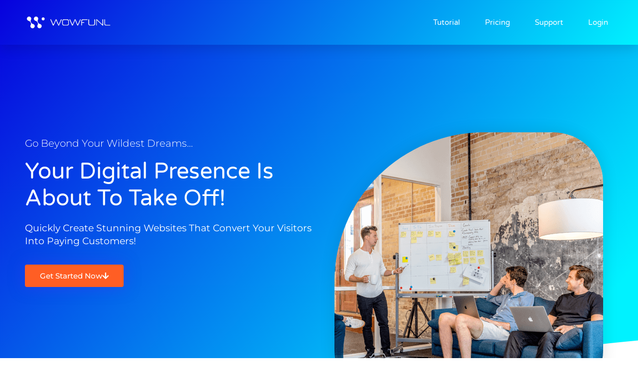

--- FILE ---
content_type: text/html; charset=UTF-8
request_url: http://wowfunl.com/
body_size: 25314
content:
<!doctype html><html lang="en-US"><head><script data-no-optimize="1">var litespeed_docref=sessionStorage.getItem("litespeed_docref");litespeed_docref&&(Object.defineProperty(document,"referrer",{get:function(){return litespeed_docref}}),sessionStorage.removeItem("litespeed_docref"));</script> <meta charset="UTF-8"><meta name="viewport" content="width=device-width, initial-scale=1"><link rel="profile" href="https://gmpg.org/xfn/11"><title>Wowfunl &#8211; Wow Funnel</title><meta name='robots' content='max-image-preview:large' /><link rel="alternate" type="application/rss+xml" title="Wowfunl &raquo; Feed" href="http://wowfunl.com/feed/" /><link rel="alternate" type="application/rss+xml" title="Wowfunl &raquo; Comments Feed" href="http://wowfunl.com/comments/feed/" /><link rel="alternate" title="oEmbed (JSON)" type="application/json+oembed" href="http://wowfunl.com/wp-json/oembed/1.0/embed?url=http%3A%2F%2Fwowfunl.com%2F" /><link rel="alternate" title="oEmbed (XML)" type="text/xml+oembed" href="http://wowfunl.com/wp-json/oembed/1.0/embed?url=http%3A%2F%2Fwowfunl.com%2F&#038;format=xml" /><style id="litespeed-ccss">:root{--wp--preset--aspect-ratio--square:1;--wp--preset--aspect-ratio--4-3:4/3;--wp--preset--aspect-ratio--3-4:3/4;--wp--preset--aspect-ratio--3-2:3/2;--wp--preset--aspect-ratio--2-3:2/3;--wp--preset--aspect-ratio--16-9:16/9;--wp--preset--aspect-ratio--9-16:9/16;--wp--preset--color--black:#000000;--wp--preset--color--cyan-bluish-gray:#abb8c3;--wp--preset--color--white:#ffffff;--wp--preset--color--pale-pink:#f78da7;--wp--preset--color--vivid-red:#cf2e2e;--wp--preset--color--luminous-vivid-orange:#ff6900;--wp--preset--color--luminous-vivid-amber:#fcb900;--wp--preset--color--light-green-cyan:#7bdcb5;--wp--preset--color--vivid-green-cyan:#00d084;--wp--preset--color--pale-cyan-blue:#8ed1fc;--wp--preset--color--vivid-cyan-blue:#0693e3;--wp--preset--color--vivid-purple:#9b51e0;--wp--preset--gradient--vivid-cyan-blue-to-vivid-purple:linear-gradient(135deg,rgba(6,147,227,1) 0%,rgb(155,81,224) 100%);--wp--preset--gradient--light-green-cyan-to-vivid-green-cyan:linear-gradient(135deg,rgb(122,220,180) 0%,rgb(0,208,130) 100%);--wp--preset--gradient--luminous-vivid-amber-to-luminous-vivid-orange:linear-gradient(135deg,rgba(252,185,0,1) 0%,rgba(255,105,0,1) 100%);--wp--preset--gradient--luminous-vivid-orange-to-vivid-red:linear-gradient(135deg,rgba(255,105,0,1) 0%,rgb(207,46,46) 100%);--wp--preset--gradient--very-light-gray-to-cyan-bluish-gray:linear-gradient(135deg,rgb(238,238,238) 0%,rgb(169,184,195) 100%);--wp--preset--gradient--cool-to-warm-spectrum:linear-gradient(135deg,rgb(74,234,220) 0%,rgb(151,120,209) 20%,rgb(207,42,186) 40%,rgb(238,44,130) 60%,rgb(251,105,98) 80%,rgb(254,248,76) 100%);--wp--preset--gradient--blush-light-purple:linear-gradient(135deg,rgb(255,206,236) 0%,rgb(152,150,240) 100%);--wp--preset--gradient--blush-bordeaux:linear-gradient(135deg,rgb(254,205,165) 0%,rgb(254,45,45) 50%,rgb(107,0,62) 100%);--wp--preset--gradient--luminous-dusk:linear-gradient(135deg,rgb(255,203,112) 0%,rgb(199,81,192) 50%,rgb(65,88,208) 100%);--wp--preset--gradient--pale-ocean:linear-gradient(135deg,rgb(255,245,203) 0%,rgb(182,227,212) 50%,rgb(51,167,181) 100%);--wp--preset--gradient--electric-grass:linear-gradient(135deg,rgb(202,248,128) 0%,rgb(113,206,126) 100%);--wp--preset--gradient--midnight:linear-gradient(135deg,rgb(2,3,129) 0%,rgb(40,116,252) 100%);--wp--preset--font-size--small:13px;--wp--preset--font-size--medium:20px;--wp--preset--font-size--large:36px;--wp--preset--font-size--x-large:42px;--wp--preset--spacing--20:0.44rem;--wp--preset--spacing--30:0.67rem;--wp--preset--spacing--40:1rem;--wp--preset--spacing--50:1.5rem;--wp--preset--spacing--60:2.25rem;--wp--preset--spacing--70:3.38rem;--wp--preset--spacing--80:5.06rem;--wp--preset--shadow--natural:6px 6px 9px rgba(0, 0, 0, 0.2);--wp--preset--shadow--deep:12px 12px 50px rgba(0, 0, 0, 0.4);--wp--preset--shadow--sharp:6px 6px 0px rgba(0, 0, 0, 0.2);--wp--preset--shadow--outlined:6px 6px 0px -3px rgba(255, 255, 255, 1), 6px 6px rgba(0, 0, 0, 1);--wp--preset--shadow--crisp:6px 6px 0px rgba(0, 0, 0, 1)}:root{--wp--style--global--content-size:800px;--wp--style--global--wide-size:1200px}:where(body){margin:0}:root{--wp--style--block-gap:24px}body{padding-top:0;padding-right:0;padding-bottom:0;padding-left:0}a:where(:not(.wp-element-button)){text-decoration:underline}:root{--woocommerce:#720eec;--wc-green:#7ad03a;--wc-red:#a00;--wc-orange:#ffba00;--wc-blue:#2ea2cc;--wc-primary:#720eec;--wc-primary-text:#fcfbfe;--wc-secondary:#e9e6ed;--wc-secondary-text:#515151;--wc-highlight:#958e09;--wc-highligh-text:white;--wc-content-bg:#fff;--wc-subtext:#767676;--wc-form-border-color:rgba(32, 7, 7, 0.8);--wc-form-border-radius:4px;--wc-form-border-width:1px}@media only screen and (max-width:768px){:root{--woocommerce:#720eec;--wc-green:#7ad03a;--wc-red:#a00;--wc-orange:#ffba00;--wc-blue:#2ea2cc;--wc-primary:#720eec;--wc-primary-text:#fcfbfe;--wc-secondary:#e9e6ed;--wc-secondary-text:#515151;--wc-highlight:#958e09;--wc-highligh-text:white;--wc-content-bg:#fff;--wc-subtext:#767676;--wc-form-border-color:rgba(32, 7, 7, 0.8);--wc-form-border-radius:4px;--wc-form-border-width:1px}}:root{--woocommerce:#720eec;--wc-green:#7ad03a;--wc-red:#a00;--wc-orange:#ffba00;--wc-blue:#2ea2cc;--wc-primary:#720eec;--wc-primary-text:#fcfbfe;--wc-secondary:#e9e6ed;--wc-secondary-text:#515151;--wc-highlight:#958e09;--wc-highligh-text:white;--wc-content-bg:#fff;--wc-subtext:#767676;--wc-form-border-color:rgba(32, 7, 7, 0.8);--wc-form-border-radius:4px;--wc-form-border-width:1px}.screen-reader-text{clip:rect(1px,1px,1px,1px);height:1px;overflow:hidden;position:absolute!important;width:1px;word-wrap:normal!important}html{line-height:1.15;-webkit-text-size-adjust:100%}*,:after,:before{box-sizing:border-box}body{background-color:#fff;color:#333;font-family:-apple-system,BlinkMacSystemFont,Segoe UI,Roboto,Helvetica Neue,Arial,Noto Sans,sans-serif,Apple Color Emoji,Segoe UI Emoji,Segoe UI Symbol,Noto Color Emoji;font-size:1rem;font-weight:400;line-height:1.5;margin:0;-webkit-font-smoothing:antialiased;-moz-osx-font-smoothing:grayscale}h1,h3{color:inherit;font-family:inherit;font-weight:500;line-height:1.2;margin-block-end:1rem;margin-block-start:.5rem}h1{font-size:2.5rem}h3{font-size:1.75rem}p{margin-block-end:.9rem;margin-block-start:0}a{background-color:#fff0;color:#c36;text-decoration:none}img{border-style:none;height:auto;max-width:100%}button{font-family:inherit;font-size:1rem;line-height:1.5;margin:0}button{overflow:visible}button{text-transform:none}button{-webkit-appearance:button;width:auto}button{background-color:#fff0;border:1px solid #c36;border-radius:3px;color:#c36;display:inline-block;font-size:1rem;font-weight:400;padding:.5rem 1rem;text-align:center;white-space:nowrap}::-webkit-file-upload-button{-webkit-appearance:button;font:inherit}li,ul{background:#fff0;border:0;font-size:100%;margin-block-end:0;margin-block-start:0;outline:0;vertical-align:baseline}.screen-reader-text{clip:rect(1px,1px,1px,1px);height:1px;overflow:hidden;position:absolute!important;width:1px;word-wrap:normal!important}:root{--direction-multiplier:1}.elementor-screen-only,.screen-reader-text{height:1px;margin:-1px;overflow:hidden;padding:0;position:absolute;top:-10000em;width:1px;clip:rect(0,0,0,0);border:0}.elementor-clearfix:after{clear:both;content:"";display:block;height:0;width:0}.elementor *,.elementor :after,.elementor :before{box-sizing:border-box}.elementor a{box-shadow:none;text-decoration:none}.elementor img{border:none;border-radius:0;box-shadow:none;height:auto;max-width:100%}.elementor .elementor-background-overlay{inset:0;position:absolute}.elementor-element{--flex-direction:initial;--flex-wrap:initial;--justify-content:initial;--align-items:initial;--align-content:initial;--gap:initial;--flex-basis:initial;--flex-grow:initial;--flex-shrink:initial;--order:initial;--align-self:initial;align-self:var(--align-self);flex-basis:var(--flex-basis);flex-grow:var(--flex-grow);flex-shrink:var(--flex-shrink);order:var(--order)}.elementor-element:where(.e-con-full,.elementor-widget){align-content:var(--align-content);align-items:var(--align-items);flex-direction:var(--flex-direction);flex-wrap:var(--flex-wrap);gap:var(--row-gap) var(--column-gap);justify-content:var(--justify-content)}@media (max-width:767px){.elementor-mobile-align-center{text-align:center}.elementor-mobile-align-center .elementor-button{width:auto}}:root{--page-title-display:block}.elementor-section{position:relative}.elementor-section .elementor-container{display:flex;margin-left:auto;margin-right:auto;position:relative}@media (max-width:1024px){.elementor-section .elementor-container{flex-wrap:wrap}}.elementor-section.elementor-section-boxed>.elementor-container{max-width:1140px}.elementor-section.elementor-section-items-middle>.elementor-container{align-items:center}.elementor-widget-wrap{align-content:flex-start;flex-wrap:wrap;position:relative;width:100%}.elementor:not(.elementor-bc-flex-widget) .elementor-widget-wrap{display:flex}.elementor-widget-wrap>.elementor-element{width:100%}.elementor-widget{position:relative}.elementor-widget:not(:last-child){margin-bottom:var(--kit-widget-spacing,20px)}.elementor-column{display:flex;min-height:1px;position:relative}.elementor-column-gap-default>.elementor-column>.elementor-element-populated{padding:10px}@media (min-width:768px){.elementor-column.elementor-col-50{width:50%}.elementor-column.elementor-col-100{width:100%}}@media (max-width:767px){.elementor-column{width:100%}}@media (prefers-reduced-motion:no-preference){html{scroll-behavior:smooth}}.elementor-heading-title{line-height:1;margin:0;padding:0}.elementor-button{background-color:#69727d;border-radius:3px;color:#fff;display:inline-block;font-size:15px;line-height:1;padding:12px 24px;fill:#fff;text-align:center}.elementor-button:visited{color:#fff}.elementor-button-content-wrapper{display:flex;flex-direction:row;gap:5px;justify-content:center}.elementor-button-icon{align-items:center;display:flex}.elementor-button-text{display:inline-block}.elementor-button.elementor-size-md{border-radius:4px;font-size:16px;padding:15px 30px}.elementor-button span{text-decoration:inherit}.elementor-kit-57{--e-global-color-primary:#6EC1E4;--e-global-color-secondary:#54595F;--e-global-color-text:#7A7A7A;--e-global-color-accent:#61CE70;--e-global-color-5c3aebb:#ffffff;--e-global-color-d20f74c:#213244;--e-global-color-e57f3a6:#FF5E23;--e-global-color-8e76f25:#04BD3A;--e-global-color-fe0933d:#705FE3;--e-global-color-94846b6:#00DAFC;--e-global-color-06384b4:#FE5E24;--e-global-typography-primary-font-family:"Varela Round";--e-global-typography-primary-font-weight:300;--e-global-typography-secondary-font-family:"Montserrat";--e-global-typography-secondary-font-weight:300;--e-global-typography-text-font-family:"Montserrat";--e-global-typography-text-font-weight:400;--e-global-typography-accent-font-family:"Montserrat";--e-global-typography-accent-font-weight:500}.elementor-section.elementor-section-boxed>.elementor-container{max-width:1140px}.elementor-widget:not(:last-child){margin-block-end:20px}.elementor-element{--widgets-spacing:20px 20px;--widgets-spacing-row:20px;--widgets-spacing-column:20px}@media (max-width:1024px){.elementor-section.elementor-section-boxed>.elementor-container{max-width:1024px}}@media (max-width:767px){.elementor-section.elementor-section-boxed>.elementor-container{max-width:767px}}.elementor-widget-image{text-align:center}.elementor-widget-image a{display:inline-block}.elementor-widget-image img{display:inline-block;vertical-align:middle}.elementor-item:after,.elementor-item:before{display:block;position:absolute}.elementor-item:not(:hover):not(:focus):not(.elementor-item-active):not(.highlighted):after,.elementor-item:not(:hover):not(:focus):not(.elementor-item-active):not(.highlighted):before{opacity:0}.e--pointer-underline .elementor-item:after,.e--pointer-underline .elementor-item:before{background-color:#3f444b;height:3px;left:0;width:100%;z-index:2}.e--pointer-underline.e--animation-drop-out .elementor-item:not(:hover):not(:focus):not(.elementor-item-active):not(.highlighted):before{top:10px}.e--pointer-underline.e--animation-drop-out .elementor-item:not(:hover):not(:focus):not(.elementor-item-active):not(.highlighted):after{bottom:10px}.e--pointer-underline .elementor-item:after{bottom:0;content:""}.elementor-nav-menu--main .elementor-nav-menu a{padding:13px 20px}.elementor-nav-menu--layout-horizontal{display:flex}.elementor-nav-menu--layout-horizontal .elementor-nav-menu{display:flex;flex-wrap:wrap}.elementor-nav-menu--layout-horizontal .elementor-nav-menu a{flex-grow:1;white-space:nowrap}.elementor-nav-menu--layout-horizontal .elementor-nav-menu>li{display:flex}.elementor-nav-menu--layout-horizontal .elementor-nav-menu>li:not(:first-child)>a{margin-inline-start:var(--e-nav-menu-horizontal-menu-item-margin)}.elementor-nav-menu--layout-horizontal .elementor-nav-menu>li:not(:last-child)>a{margin-inline-end:var(--e-nav-menu-horizontal-menu-item-margin)}.elementor-nav-menu--layout-horizontal .elementor-nav-menu>li:not(:last-child):after{align-self:center;border-color:var(--e-nav-menu-divider-color,#000);border-left-style:var(--e-nav-menu-divider-style,solid);border-left-width:var(--e-nav-menu-divider-width,2px);content:var(--e-nav-menu-divider-content,none);height:var(--e-nav-menu-divider-height,35%)}.elementor-nav-menu__align-end .elementor-nav-menu{justify-content:flex-end;margin-inline-start:auto}.elementor-widget-nav-menu .elementor-widget-container{display:flex;flex-direction:column}.elementor-nav-menu{position:relative;z-index:2}.elementor-nav-menu:after{clear:both;content:" ";display:block;font:0/0 serif;height:0;overflow:hidden;visibility:hidden}.elementor-nav-menu,.elementor-nav-menu li{display:block;line-height:normal;list-style:none;margin:0;padding:0}.elementor-nav-menu a,.elementor-nav-menu li{position:relative}.elementor-nav-menu li{border-width:0}.elementor-nav-menu a{align-items:center;display:flex}.elementor-nav-menu a{line-height:20px;padding:10px 20px}.elementor-menu-toggle{align-items:center;background-color:rgb(0 0 0/.05);border:0 solid;border-radius:3px;color:#33373d;display:flex;font-size:var(--nav-menu-icon-size,22px);justify-content:center;padding:.25em}.elementor-menu-toggle:not(.elementor-active) .elementor-menu-toggle__icon--close{display:none}.elementor-nav-menu--dropdown{background-color:#fff;font-size:13px}.elementor-nav-menu--dropdown.elementor-nav-menu__container{margin-top:10px;overflow-x:hidden;overflow-y:auto;transform-origin:top}.elementor-nav-menu--dropdown a{color:#33373d}.elementor-nav-menu__text-align-center .elementor-nav-menu--dropdown .elementor-nav-menu a{justify-content:center}.elementor-nav-menu--toggle{--menu-height:100vh}.elementor-nav-menu--toggle .elementor-menu-toggle:not(.elementor-active)+.elementor-nav-menu__container{max-height:0;overflow:hidden;transform:scaleY(0)}.elementor-nav-menu--stretch .elementor-nav-menu__container.elementor-nav-menu--dropdown{position:absolute;z-index:9997}@media (max-width:1024px){.elementor-nav-menu--dropdown-tablet .elementor-nav-menu--main{display:none}}@media (min-width:1025px){.elementor-nav-menu--dropdown-tablet .elementor-menu-toggle,.elementor-nav-menu--dropdown-tablet .elementor-nav-menu--dropdown{display:none}.elementor-nav-menu--dropdown-tablet nav.elementor-nav-menu--dropdown.elementor-nav-menu__container{overflow-y:hidden}}[class*=" eicon-"]{display:inline-block;font-family:eicons;font-size:inherit;font-weight:400;font-style:normal;font-variant:normal;line-height:1;text-rendering:auto;-webkit-font-smoothing:antialiased;-moz-osx-font-smoothing:grayscale}.eicon-menu-bar:before{content:""}.eicon-close:before{content:""}.elementor-shape{direction:ltr;left:0;line-height:0;overflow:hidden;position:absolute;width:100%}.elementor-shape-bottom{bottom:-1px}.elementor-shape-bottom:not([data-negative=true]) svg{z-index:-1}.elementor-shape[data-negative=false].elementor-shape-bottom{transform:rotate(180deg)}.elementor-shape svg{display:block;left:50%;position:relative;transform:translateX(-50%);width:calc(100% + 1.3px)}.elementor-shape .elementor-shape-fill{fill:#fff;transform:rotateY(0deg);transform-origin:center}.elementor-toggle .elementor-tab-title .elementor-toggle-icon .elementor-toggle-icon-opened{display:none}.elementor-toggle .elementor-tab-content{border-block-end:1px solid #d5d8dc;display:none;padding:15px}@media (max-width:767px){.elementor-toggle .elementor-tab-content{padding:12px 10px}}.elementor-413 .elementor-element.elementor-element-555aa26:not(.elementor-motion-effects-element-type-background){background-color:#fff0;background-image:linear-gradient(130deg,#0700dd 0%,#00f2ff 89%)}.elementor-413 .elementor-element.elementor-element-555aa26>.elementor-background-overlay{background-image:url(https://wowfunl.com/wp-content/uploads/2022/02/BG-HomePage-High.png);background-position:center center;background-repeat:no-repeat;background-size:cover;opacity:.15}.elementor-413 .elementor-element.elementor-element-555aa26>.elementor-container{max-width:1200px;min-height:780px}.elementor-413 .elementor-element.elementor-element-555aa26{margin-top:0;margin-bottom:0}.elementor-413 .elementor-element.elementor-element-555aa26>.elementor-shape-bottom svg{width:calc(260% + 1.3px);height:120px;transform:translateX(-50%) rotateY(180deg)}.elementor-413 .elementor-element.elementor-element-6b89c41.elementor-column.elementor-element[data-element_type="column"]>.elementor-widget-wrap.elementor-element-populated{align-content:center;align-items:center}.elementor-413 .elementor-element.elementor-element-6b89c41>.elementor-element-populated{margin:75px 0 0 0;--e-column-margin-right:0px;--e-column-margin-left:0px}.elementor-widget-heading .elementor-heading-title{font-family:var(--e-global-typography-primary-font-family),Sans-serif;font-weight:var(--e-global-typography-primary-font-weight);color:var(--e-global-color-primary)}.elementor-413 .elementor-element.elementor-element-fcaaf18 .elementor-heading-title{font-family:"Montserrat",Sans-serif;font-size:20px;font-weight:300;text-transform:capitalize;color:#fff}.elementor-413 .elementor-element.elementor-element-0e15d13 .elementor-heading-title{font-family:"Varela Round",Sans-serif;font-size:45px;font-weight:300;text-transform:capitalize;line-height:1.2em;color:#fff}.elementor-widget-text-editor{font-family:var(--e-global-typography-text-font-family),Sans-serif;font-weight:var(--e-global-typography-text-font-weight);color:var(--e-global-color-text)}.elementor-413 .elementor-element.elementor-element-87027ee{font-family:"Montserrat",Sans-serif;font-size:19px;font-weight:400;line-height:1.4em;color:#fff}.elementor-widget-button .elementor-button{background-color:var(--e-global-color-accent);font-family:var(--e-global-typography-accent-font-family),Sans-serif;font-weight:var(--e-global-typography-accent-font-weight)}.elementor-413 .elementor-element.elementor-element-bcdd306 .elementor-button{background-color:#FF5E24;font-family:"Montserrat",Sans-serif;font-size:15px;font-weight:500;text-transform:capitalize;fill:#fff;color:#fff;box-shadow:0 0 30px 0 rgb(53 56 240/.5)}.elementor-413 .elementor-element.elementor-element-bcdd306 .elementor-button-content-wrapper{flex-direction:row-reverse}.elementor-413 .elementor-element.elementor-element-bcdd306 .elementor-button .elementor-button-content-wrapper{gap:10px}.elementor-413 .elementor-element.elementor-element-3264682.elementor-column.elementor-element[data-element_type="column"]>.elementor-widget-wrap.elementor-element-populated{align-content:center;align-items:center}.elementor-413 .elementor-element.elementor-element-3d4bdd2>.elementor-widget-container{margin:0% 0% -50% 0%}.elementor-413 .elementor-element.elementor-element-3d4bdd2 img{border-radius:300px 100px 100px 100px;box-shadow:0 0 30px 0 rgb(0 0 0/.12)}.elementor-413 .elementor-element.elementor-element-1cf467cf>.elementor-background-overlay{background-image:url(https://wowfunl.com/wp-content/uploads/2022/02/Bg-Services.png);background-position:bottom left;background-repeat:no-repeat;opacity:1}.elementor-413 .elementor-element.elementor-element-1cf467cf .elementor-background-overlay{filter:brightness(100%) contrast(100%) saturate(200%) blur(0) hue-rotate(360deg)}.elementor-413 .elementor-element.elementor-element-1cf467cf{margin-top:2%;margin-bottom:0%;padding:10% 0% 10% 0%}.elementor-widget-toggle .elementor-tab-content{color:var(--e-global-color-text);font-family:var(--e-global-typography-text-font-family),Sans-serif;font-weight:var(--e-global-typography-text-font-weight)}.elementor-413 .elementor-element.elementor-element-79c4b108 .elementor-tab-content{border-width:0;border-block-end-color:#2f6307;background-color:#fff;color:#3d4459;font-family:"Montserrat",Sans-serif;font-size:16px;font-weight:300;line-height:1.6em;padding:5px 25px 25px 25px}.elementor-413 .elementor-element.elementor-element-79c4b108 .elementor-tab-title .elementor-toggle-icon i:before{color:#6000f2}.elementor-413 .elementor-element.elementor-element-3a0a2b6d .elementor-tab-content{border-width:0;border-block-end-color:#2f6307;background-color:#fff;color:#3d4459;font-family:"Montserrat",Sans-serif;font-size:16px;font-weight:300;line-height:1.6em;padding:5px 25px 25px 25px}.elementor-413 .elementor-element.elementor-element-3a0a2b6d .elementor-tab-title .elementor-toggle-icon i:before{color:#6000f2}@media (max-width:1024px){.elementor-413 .elementor-element.elementor-element-555aa26>.elementor-container{min-height:770px}.elementor-413 .elementor-element.elementor-element-555aa26>.elementor-background-overlay{background-position:center right}.elementor-413 .elementor-element.elementor-element-555aa26>.elementor-shape-bottom svg{height:120px}.elementor-413 .elementor-element.elementor-element-555aa26{padding:0% 5% 0% 5%}.elementor-413 .elementor-element.elementor-element-6b89c41>.elementor-element-populated{padding:5px 5px 5px 5px}.elementor-413 .elementor-element.elementor-element-0e15d13 .elementor-heading-title{font-size:40px}.elementor-413 .elementor-element.elementor-element-3264682>.elementor-element-populated{padding:5% 5% 5% 5%}.elementor-413 .elementor-element.elementor-element-3d4bdd2>.elementor-widget-container{margin:0 0-100px 0}.elementor-413 .elementor-element.elementor-element-3d4bdd2 img{width:100%}.elementor-413 .elementor-element.elementor-element-1cf467cf>.elementor-background-overlay{background-position:center center;background-size:contain}}@media (max-width:767px){.elementor-413 .elementor-element.elementor-element-555aa26{padding:15% 5% 0% 5%}.elementor-413 .elementor-element.elementor-element-fcaaf18{text-align:center}.elementor-413 .elementor-element.elementor-element-fcaaf18 .elementor-heading-title{font-size:18px}.elementor-413 .elementor-element.elementor-element-0e15d13{text-align:center}.elementor-413 .elementor-element.elementor-element-0e15d13 .elementor-heading-title{font-size:30px}.elementor-413 .elementor-element.elementor-element-87027ee{text-align:center}.elementor-413 .elementor-element.elementor-element-3264682>.elementor-element-populated{margin:10% 0% 0% 0%;--e-column-margin-right:0%;--e-column-margin-left:0%}.elementor-413 .elementor-element.elementor-element-3d4bdd2>.elementor-widget-container{margin:0 0-50px 0}.elementor-413 .elementor-element.elementor-element-1cf467cf>.elementor-background-overlay{background-position:-426px 0%;background-repeat:no-repeat;background-size:925px auto}.elementor-413 .elementor-element.elementor-element-1cf467cf{margin-top:15%;margin-bottom:0%}}@media (min-width:768px){.elementor-413 .elementor-element.elementor-element-6b89c41{width:50%}.elementor-413 .elementor-element.elementor-element-3264682{width:50%}}.elementor-483 .elementor-element.elementor-element-75e8dd02:not(.elementor-motion-effects-element-type-background){background-color:#fff0;background-image:linear-gradient(130deg,#0700dd 0%,#00f2ff 100%)}.elementor-483 .elementor-element.elementor-element-75e8dd02>.elementor-container{max-width:1200px;min-height:90px}.elementor-483 .elementor-element.elementor-element-75e8dd02{box-shadow:0 10px 20px 0 rgb(0 0 0/.1);margin-top:0;margin-bottom:-90px;z-index:10}.elementor-483 .elementor-element.elementor-element-6fd47190.elementor-column.elementor-element[data-element_type="column"]>.elementor-widget-wrap.elementor-element-populated{align-content:center;align-items:center}.elementor-483 .elementor-element.elementor-element-2ec5c092{text-align:left}.elementor-483 .elementor-element.elementor-element-2ec5c092 img{width:175px}.elementor-483 .elementor-element.elementor-element-4a9b5b22.elementor-column.elementor-element[data-element_type="column"]>.elementor-widget-wrap.elementor-element-populated{align-content:center;align-items:center}.elementor-483 .elementor-element.elementor-element-4a9b5b22>.elementor-element-populated{padding:0 20px 0 0}.elementor-widget-nav-menu .elementor-nav-menu .elementor-item{font-family:var(--e-global-typography-primary-font-family),Sans-serif;font-weight:var(--e-global-typography-primary-font-weight)}.elementor-widget-nav-menu .elementor-nav-menu--main .elementor-item{color:var(--e-global-color-text);fill:var(--e-global-color-text)}.elementor-widget-nav-menu .elementor-nav-menu--main:not(.e--pointer-framed) .elementor-item:before,.elementor-widget-nav-menu .elementor-nav-menu--main:not(.e--pointer-framed) .elementor-item:after{background-color:var(--e-global-color-accent)}.elementor-widget-nav-menu{--e-nav-menu-divider-color:var( --e-global-color-text )}.elementor-widget-nav-menu .elementor-nav-menu--dropdown .elementor-item{font-family:var(--e-global-typography-accent-font-family),Sans-serif;font-weight:var(--e-global-typography-accent-font-weight)}.elementor-483 .elementor-element.elementor-element-77f4278b .elementor-menu-toggle{margin-left:auto;background-color:#fff0;border-width:0;border-radius:0}.elementor-483 .elementor-element.elementor-element-77f4278b .elementor-nav-menu .elementor-item{font-family:"Varela Round",Sans-serif;font-size:15px;font-weight:300}.elementor-483 .elementor-element.elementor-element-77f4278b .elementor-nav-menu--main .elementor-item{color:#fff;fill:#fff;padding-left:0;padding-right:0;padding-top:35px;padding-bottom:35px}.elementor-483 .elementor-element.elementor-element-77f4278b .elementor-nav-menu--main:not(.e--pointer-framed) .elementor-item:before,.elementor-483 .elementor-element.elementor-element-77f4278b .elementor-nav-menu--main:not(.e--pointer-framed) .elementor-item:after{background-color:#fff}.elementor-483 .elementor-element.elementor-element-77f4278b .e--pointer-underline .elementor-item:after{height:2px}.elementor-483 .elementor-element.elementor-element-77f4278b{--e-nav-menu-horizontal-menu-item-margin:calc( 50px / 2 );--nav-menu-icon-size:25px}.elementor-483 .elementor-element.elementor-element-77f4278b .elementor-nav-menu--dropdown a,.elementor-483 .elementor-element.elementor-element-77f4278b .elementor-menu-toggle{color:#3d4459;fill:#3d4459}.elementor-483 .elementor-element.elementor-element-77f4278b .elementor-nav-menu--dropdown{background-color:#fff}.elementor-483 .elementor-element.elementor-element-77f4278b .elementor-nav-menu--dropdown .elementor-item{font-family:"Montserrat",Sans-serif}.elementor-483 .elementor-element.elementor-element-77f4278b .elementor-nav-menu__container.elementor-nav-menu--dropdown{box-shadow:0 2px 15px 0 rgb(0 0 0/.1)}.elementor-483 .elementor-element.elementor-element-77f4278b .elementor-nav-menu--dropdown a{padding-left:16px;padding-right:16px;padding-top:15px;padding-bottom:15px}.elementor-483 .elementor-element.elementor-element-77f4278b .elementor-nav-menu--dropdown li:not(:last-child){border-style:solid;border-color:#efefef;border-bottom-width:1px}.elementor-483 .elementor-element.elementor-element-77f4278b .elementor-nav-menu__container.elementor-nav-menu--dropdown{margin-top:0px!important}.elementor-483 .elementor-element.elementor-element-77f4278b div.elementor-menu-toggle{color:#fff}.elementor-location-header:before{content:"";display:table;clear:both}@media (max-width:1024px){.elementor-483 .elementor-element.elementor-element-6fd47190>.elementor-element-populated{padding:0% 0% 0% 5%}.elementor-483 .elementor-element.elementor-element-4a9b5b22>.elementor-element-populated{padding:0% 0% 0% 5%}.elementor-483 .elementor-element.elementor-element-77f4278b>.elementor-widget-container{padding:0 10px 0 0}.elementor-483 .elementor-element.elementor-element-77f4278b .elementor-nav-menu--dropdown .elementor-item{font-size:16px}.elementor-483 .elementor-element.elementor-element-77f4278b .elementor-nav-menu--dropdown a{padding-top:25px;padding-bottom:25px}.elementor-483 .elementor-element.elementor-element-77f4278b .elementor-nav-menu__container.elementor-nav-menu--dropdown{margin-top:25px!important}}@media (min-width:768px){.elementor-483 .elementor-element.elementor-element-6fd47190{width:49.022%}.elementor-483 .elementor-element.elementor-element-4a9b5b22{width:50.978%}}@media (max-width:1024px) and (min-width:768px){.elementor-483 .elementor-element.elementor-element-6fd47190{width:50%}.elementor-483 .elementor-element.elementor-element-4a9b5b22{width:25%}}@media (max-width:767px){.elementor-483 .elementor-element.elementor-element-75e8dd02{padding:0 0 0 0}.elementor-483 .elementor-element.elementor-element-6fd47190{width:50%}.elementor-483 .elementor-element.elementor-element-6fd47190>.elementor-element-populated{padding:0 0 0 20px}.elementor-483 .elementor-element.elementor-element-2ec5c092{text-align:left}.elementor-483 .elementor-element.elementor-element-4a9b5b22{width:50%}.elementor-483 .elementor-element.elementor-element-4a9b5b22>.elementor-element-populated{padding:0 0 0 0}.elementor-483 .elementor-element.elementor-element-77f4278b>.elementor-widget-container{padding:0 20px 0 0}.elementor-483 .elementor-element.elementor-element-77f4278b .elementor-nav-menu__container.elementor-nav-menu--dropdown{margin-top:25px!important}}.elementor-widget-nav-menu .elementor-nav-menu .elementor-item{font-family:var(--e-global-typography-primary-font-family),Sans-serif;font-weight:var(--e-global-typography-primary-font-weight)}.elementor-widget-nav-menu .elementor-nav-menu--main .elementor-item{color:var(--e-global-color-text);fill:var(--e-global-color-text)}.elementor-widget-nav-menu .elementor-nav-menu--main:not(.e--pointer-framed) .elementor-item:before,.elementor-widget-nav-menu .elementor-nav-menu--main:not(.e--pointer-framed) .elementor-item:after{background-color:var(--e-global-color-accent)}.elementor-widget-nav-menu{--e-nav-menu-divider-color:var( --e-global-color-text )}.elementor-widget-nav-menu .elementor-nav-menu--dropdown .elementor-item{font-family:var(--e-global-typography-accent-font-family),Sans-serif;font-weight:var(--e-global-typography-accent-font-weight)}.elementor-504 .elementor-element.elementor-element-027e7ff .elementor-menu-toggle{margin:0 auto}.elementor-504 .elementor-element.elementor-element-027e7ff .elementor-nav-menu .elementor-item{font-family:"Varela Round",Sans-serif;font-size:13px;font-weight:300}.elementor-widget-heading .elementor-heading-title{font-family:var(--e-global-typography-primary-font-family),Sans-serif;font-weight:var(--e-global-typography-primary-font-weight);color:var(--e-global-color-primary)}.elementor-location-header:before{content:"";display:table;clear:both}.fas{-moz-osx-font-smoothing:grayscale;-webkit-font-smoothing:antialiased;display:inline-block;font-style:normal;font-variant:normal;text-rendering:auto;line-height:1}.fa-arrow-down:before{content:""}.fa-arrow-up:before{content:""}.fas{font-family:"Font Awesome 5 Free";font-weight:900}.screen-reader-text{clip:rect(1px,1px,1px,1px);word-wrap:normal!important;border:0;clip-path:inset(50%);height:1px;margin:-1px;overflow:hidden;overflow-wrap:normal!important;padding:0;position:absolute!important;width:1px}.elementor-645 .elementor-element.elementor-element-68174517>.elementor-container{min-height:400px}.elementor-645 .elementor-element.elementor-element-28f8c63e>.elementor-element-populated{margin:35px 0 0 0;--e-column-margin-right:0px;--e-column-margin-left:0px}.elementor-645 .elementor-element.elementor-element-38efc5ce .elementor-wrapper{--video-aspect-ratio:1.77777}.elementor-widget-video .elementor-widget-container{overflow:hidden;transform:translateZ(0)}.elementor-widget-video .elementor-wrapper{aspect-ratio:var(--video-aspect-ratio)}[data-elementor-type=popup]:not(.elementor-edit-area){display:none}.elementor-648 .elementor-element.elementor-element-65881af7>.elementor-container{min-height:400px}.elementor-648 .elementor-element.elementor-element-2ddcc5e5>.elementor-element-populated{margin:35px 0 0 0;--e-column-margin-right:0px;--e-column-margin-left:0px}.elementor-648 .elementor-element.elementor-element-417fe955 .elementor-wrapper{--video-aspect-ratio:1.77777}.elementor-664 .elementor-element.elementor-element-6c30e585>.elementor-container{min-height:400px}.elementor-664 .elementor-element.elementor-element-78f86361>.elementor-element-populated{margin:35px 0 0 0;--e-column-margin-right:0px;--e-column-margin-left:0px}.elementor-664 .elementor-element.elementor-element-3922ab99 .elementor-wrapper{--video-aspect-ratio:1.77777}.elementor-651 .elementor-element.elementor-element-2cf4dc42>.elementor-container{min-height:400px}.elementor-651 .elementor-element.elementor-element-2ea33477>.elementor-element-populated{margin:35px 0 0 0;--e-column-margin-right:0px;--e-column-margin-left:0px}.elementor-651 .elementor-element.elementor-element-685cb9a .elementor-wrapper{--video-aspect-ratio:1.77777}.elementor-635 .elementor-element.elementor-element-d034f74>.elementor-container{min-height:400px}.elementor-635 .elementor-element.elementor-element-6331208>.elementor-element-populated{margin:35px 0 0 0;--e-column-margin-right:0px;--e-column-margin-left:0px}.elementor-635 .elementor-element.elementor-element-fe35179 .elementor-wrapper{--video-aspect-ratio:1.77777}.elementor-654 .elementor-element.elementor-element-3cef6df7>.elementor-container{min-height:400px}.elementor-654 .elementor-element.elementor-element-e1b5433>.elementor-element-populated{margin:35px 0 0 0;--e-column-margin-right:0px;--e-column-margin-left:0px}.elementor-654 .elementor-element.elementor-element-12d9a100 .elementor-wrapper{--video-aspect-ratio:1.77777}.elementor-661 .elementor-element.elementor-element-61a62d21>.elementor-container{min-height:400px}.elementor-661 .elementor-element.elementor-element-719ba7aa>.elementor-element-populated{margin:35px 0 0 0;--e-column-margin-right:0px;--e-column-margin-left:0px}.elementor-661 .elementor-element.elementor-element-642b338b .elementor-wrapper{--video-aspect-ratio:1.77777}button.pswp__button{box-shadow:none!important;background-image:url(/wp-content/plugins/woocommerce/assets/css/photoswipe/default-skin/default-skin.png)!important}button.pswp__button,button.pswp__button--arrow--left::before,button.pswp__button--arrow--right::before{background-color:transparent!important}button.pswp__button--arrow--left,button.pswp__button--arrow--right{background-image:none!important}.pswp{display:none;position:absolute;width:100%;height:100%;left:0;top:0;overflow:hidden;-ms-touch-action:none;touch-action:none;z-index:1500;-webkit-text-size-adjust:100%;-webkit-backface-visibility:hidden;outline:0}.pswp *{-webkit-box-sizing:border-box;box-sizing:border-box}.pswp__bg{position:absolute;left:0;top:0;width:100%;height:100%;background:#000;opacity:0;-webkit-transform:translateZ(0);transform:translateZ(0);-webkit-backface-visibility:hidden;will-change:opacity}.pswp__scroll-wrap{position:absolute;left:0;top:0;width:100%;height:100%;overflow:hidden}.pswp__container{-ms-touch-action:none;touch-action:none;position:absolute;left:0;right:0;top:0;bottom:0}.pswp__container{-webkit-touch-callout:none}.pswp__bg{will-change:opacity}.pswp__container{-webkit-backface-visibility:hidden}.pswp__item{position:absolute;left:0;right:0;top:0;bottom:0;overflow:hidden}.pswp__button{width:44px;height:44px;position:relative;background:0 0;overflow:visible;-webkit-appearance:none;display:block;border:0;padding:0;margin:0;float:left;opacity:.75;-webkit-box-shadow:none;box-shadow:none}.pswp__button::-moz-focus-inner{padding:0;border:0}.pswp__button,.pswp__button--arrow--left:before,.pswp__button--arrow--right:before{background:url(/wp-content/plugins/woocommerce/assets/css/photoswipe/default-skin/default-skin.png)0 0 no-repeat;background-size:264px 88px;width:44px;height:44px}.pswp__button--close{background-position:0-44px}.pswp__button--share{background-position:-44px -44px}.pswp__button--fs{display:none}.pswp__button--zoom{display:none;background-position:-88px 0}.pswp__button--arrow--left,.pswp__button--arrow--right{background:0 0;top:50%;margin-top:-50px;width:70px;height:100px;position:absolute}.pswp__button--arrow--left{left:0}.pswp__button--arrow--right{right:0}.pswp__button--arrow--left:before,.pswp__button--arrow--right:before{content:"";top:35px;background-color:rgb(0 0 0/.3);height:30px;width:32px;position:absolute}.pswp__button--arrow--left:before{left:6px;background-position:-138px -44px}.pswp__button--arrow--right:before{right:6px;background-position:-94px -44px}.pswp__share-modal{display:block;background:rgb(0 0 0/.5);width:100%;height:100%;top:0;left:0;padding:10px;position:absolute;z-index:1600;opacity:0;-webkit-backface-visibility:hidden;will-change:opacity}.pswp__share-modal--hidden{display:none}.pswp__share-tooltip{z-index:1620;position:absolute;background:#fff;top:56px;border-radius:2px;display:block;width:auto;right:44px;-webkit-box-shadow:0 2px 5px rgb(0 0 0/.25);box-shadow:0 2px 5px rgb(0 0 0/.25);-webkit-transform:translateY(6px);-ms-transform:translateY(6px);transform:translateY(6px);-webkit-backface-visibility:hidden;will-change:transform}.pswp__counter{position:relative;left:0;top:0;height:44px;font-size:13px;line-height:44px;color:#fff;opacity:.75;padding:0 10px;margin-inline-end:auto}.pswp__caption{position:absolute;left:0;bottom:0;width:100%;min-height:44px}.pswp__caption__center{text-align:left;max-width:420px;margin:0 auto;font-size:13px;padding:10px;line-height:20px;color:#ccc}.pswp__preloader{width:44px;height:44px;position:absolute;top:0;left:50%;margin-left:-22px;opacity:0;will-change:opacity;direction:ltr}.pswp__preloader__icn{width:20px;height:20px;margin:12px}@media screen and (max-width:1024px){.pswp__preloader{position:relative;left:auto;top:auto;margin:0;float:right}}.pswp__ui{-webkit-font-smoothing:auto;visibility:visible;opacity:1;z-index:1550}.pswp__top-bar{position:absolute;left:0;top:0;height:44px;width:100%;display:flex;justify-content:flex-end}.pswp__caption,.pswp__top-bar{-webkit-backface-visibility:hidden;will-change:opacity}.pswp__caption,.pswp__top-bar{background-color:rgb(0 0 0/.5)}.pswp__ui--hidden .pswp__button--arrow--left,.pswp__ui--hidden .pswp__button--arrow--right,.pswp__ui--hidden .pswp__caption,.pswp__ui--hidden .pswp__top-bar{opacity:.001}</style><link rel="preload" data-asynced="1" data-optimized="2" as="style" onload="this.onload=null;this.rel='stylesheet'" href="http://wowfunl.com/wp-content/litespeed/ucss/773f249b2635a394fc234bfc64289727.css?ver=b2955" /><script type="litespeed/javascript">!function(a){"use strict";var b=function(b,c,d){function e(a){return h.body?a():void setTimeout(function(){e(a)})}function f(){i.addEventListener&&i.removeEventListener("load",f),i.media=d||"all"}var g,h=a.document,i=h.createElement("link");if(c)g=c;else{var j=(h.body||h.getElementsByTagName("head")[0]).childNodes;g=j[j.length-1]}var k=h.styleSheets;i.rel="stylesheet",i.href=b,i.media="only x",e(function(){g.parentNode.insertBefore(i,c?g:g.nextSibling)});var l=function(a){for(var b=i.href,c=k.length;c--;)if(k[c].href===b)return a();setTimeout(function(){l(a)})};return i.addEventListener&&i.addEventListener("load",f),i.onloadcssdefined=l,l(f),i};"undefined"!=typeof exports?exports.loadCSS=b:a.loadCSS=b}("undefined"!=typeof global?global:this);!function(a){if(a.loadCSS){var b=loadCSS.relpreload={};if(b.support=function(){try{return a.document.createElement("link").relList.supports("preload")}catch(b){return!1}},b.poly=function(){for(var b=a.document.getElementsByTagName("link"),c=0;c<b.length;c++){var d=b[c];"preload"===d.rel&&"style"===d.getAttribute("as")&&(a.loadCSS(d.href,d,d.getAttribute("media")),d.rel=null)}},!b.support()){b.poly();var c=a.setInterval(b.poly,300);a.addEventListener&&a.addEventListener("load",function(){b.poly(),a.clearInterval(c)}),a.attachEvent&&a.attachEvent("onload",function(){a.clearInterval(c)})}}}(this);</script><link rel="preload" as="image" href="http://wowfunl.com/wp-content/uploads/2022/02/Wowfunl-White-500px.png"><link rel="preload" as="image" href="https://wowfunl.com/wp-content/uploads/2022/02/Hero-Home-page-new.png"> <script type="litespeed/javascript" data-src="http://wowfunl.com/wp-includes/js/jquery/jquery.min.js?ver=3.7.1" id="jquery-core-js"></script> <link rel="https://api.w.org/" href="http://wowfunl.com/wp-json/" /><link rel="alternate" title="JSON" type="application/json" href="http://wowfunl.com/wp-json/wp/v2/pages/413" /><link rel="EditURI" type="application/rsd+xml" title="RSD" href="http://wowfunl.com/xmlrpc.php?rsd" /><meta name="generator" content="WordPress 6.9" /><meta name="generator" content="WooCommerce 10.4.3" /><link rel="canonical" href="http://wowfunl.com/" /><link rel='shortlink' href='http://wowfunl.com/' /><noscript><style>.woocommerce-product-gallery{ opacity: 1 !important; }</style></noscript><meta name="generator" content="Elementor 3.34.1; features: additional_custom_breakpoints; settings: css_print_method-external, google_font-enabled, font_display-auto"><link rel="icon" href="http://wowfunl.com/wp-content/uploads/2022/02/Favicon_512px_Turq-no-bg-100x100.png" sizes="32x32" /><link rel="icon" href="http://wowfunl.com/wp-content/uploads/2022/02/Favicon_512px_Turq-no-bg-300x300.png" sizes="192x192" /><link rel="apple-touch-icon" href="http://wowfunl.com/wp-content/uploads/2022/02/Favicon_512px_Turq-no-bg-300x300.png" /><meta name="msapplication-TileImage" content="http://wowfunl.com/wp-content/uploads/2022/02/Favicon_512px_Turq-no-bg-300x300.png" /><style type="text/css"></style></head><body class="home wp-singular page-template page-template-elementor_header_footer page page-id-413 wp-embed-responsive wp-theme-hello-elementor theme-hello-elementor woocommerce-no-js hello-elementor-default elementor-default elementor-template-full-width elementor-kit-57 elementor-page elementor-page-413"><a class="skip-link screen-reader-text" href="#content">Skip to content</a><header data-elementor-type="header" data-elementor-id="483" class="elementor elementor-483 elementor-location-header" data-elementor-post-type="elementor_library"><section data-particle_enable="false" data-particle-mobile-disabled="false" class="elementor-section elementor-top-section elementor-element elementor-element-75e8dd02 elementor-section-height-min-height elementor-section-boxed elementor-section-height-default elementor-section-items-middle" data-id="75e8dd02" data-element_type="section" data-settings="{&quot;background_background&quot;:&quot;gradient&quot;,&quot;sticky&quot;:&quot;top&quot;,&quot;sticky_on&quot;:[&quot;desktop&quot;,&quot;tablet&quot;,&quot;mobile&quot;],&quot;sticky_offset&quot;:0,&quot;sticky_effects_offset&quot;:0,&quot;sticky_anchor_link_offset&quot;:0}"><div class="elementor-container elementor-column-gap-default"><div class="elementor-column elementor-col-50 elementor-top-column elementor-element elementor-element-6fd47190" data-id="6fd47190" data-element_type="column"><div class="elementor-widget-wrap elementor-element-populated"><div class="elementor-element elementor-element-2ec5c092 elementor-widget elementor-widget-image" data-id="2ec5c092" data-element_type="widget" data-widget_type="image.default"><div class="elementor-widget-container">
<a href="http://wowfunl.com">
<img width="500" height="85" src="http://wowfunl.com/wp-content/uploads/2022/02/Wowfunl-White-500px.png" class="attachment-full size-full wp-image-797" alt="" srcset="http://wowfunl.com/wp-content/uploads/2022/02/Wowfunl-White-500px.png 500w, http://wowfunl.com/wp-content/uploads/2022/02/Wowfunl-White-500px-300x51.png 300w" sizes="(max-width: 500px) 100vw, 500px" fetchpriority="high" decoding="sync"/>								</a></div></div></div></div><div class="elementor-column elementor-col-50 elementor-top-column elementor-element elementor-element-4a9b5b22" data-id="4a9b5b22" data-element_type="column"><div class="elementor-widget-wrap elementor-element-populated"><div class="elementor-element elementor-element-77f4278b elementor-nav-menu__align-end elementor-nav-menu--stretch elementor-nav-menu__text-align-center elementor-nav-menu--dropdown-tablet elementor-nav-menu--toggle elementor-nav-menu--burger elementor-widget elementor-widget-nav-menu" data-id="77f4278b" data-element_type="widget" data-settings="{&quot;full_width&quot;:&quot;stretch&quot;,&quot;submenu_icon&quot;:{&quot;value&quot;:&quot;&lt;i class=\&quot;fas fa-chevron-down\&quot; aria-hidden=\&quot;true\&quot;&gt;&lt;\/i&gt;&quot;,&quot;library&quot;:&quot;fa-solid&quot;},&quot;layout&quot;:&quot;horizontal&quot;,&quot;toggle&quot;:&quot;burger&quot;}" data-widget_type="nav-menu.default"><div class="elementor-widget-container"><nav aria-label="Menu" class="elementor-nav-menu--main elementor-nav-menu__container elementor-nav-menu--layout-horizontal e--pointer-underline e--animation-drop-out"><ul id="menu-1-77f4278b" class="elementor-nav-menu"><li class="menu-item menu-item-type-custom menu-item-object-custom menu-item-1041"><a href="https://university.wowfunl.com/home/" class="elementor-item">Tutorial</a></li><li class="menu-item menu-item-type-custom menu-item-object-custom current-menu-item current_page_item menu-item-home menu-item-729"><a href="https://wowfunl.com/#Pricing" aria-current="page" class="elementor-item elementor-item-anchor">Pricing</a></li><li class="menu-item menu-item-type-post_type menu-item-object-page menu-item-498"><a href="http://wowfunl.com/contact/" class="elementor-item">Support</a></li><li class="menu-item menu-item-type-post_type menu-item-object-page menu-item-937"><a href="http://wowfunl.com/my-account/" class="elementor-item">Login</a></li></ul></nav><div class="elementor-menu-toggle" role="button" tabindex="0" aria-label="Menu Toggle" aria-expanded="false">
<i aria-hidden="true" role="presentation" class="elementor-menu-toggle__icon--open eicon-menu-bar"></i><i aria-hidden="true" role="presentation" class="elementor-menu-toggle__icon--close eicon-close"></i></div><nav class="elementor-nav-menu--dropdown elementor-nav-menu__container" aria-hidden="true"><ul id="menu-2-77f4278b" class="elementor-nav-menu"><li class="menu-item menu-item-type-custom menu-item-object-custom menu-item-1041"><a href="https://university.wowfunl.com/home/" class="elementor-item" tabindex="-1">Tutorial</a></li><li class="menu-item menu-item-type-custom menu-item-object-custom current-menu-item current_page_item menu-item-home menu-item-729"><a href="https://wowfunl.com/#Pricing" aria-current="page" class="elementor-item elementor-item-anchor" tabindex="-1">Pricing</a></li><li class="menu-item menu-item-type-post_type menu-item-object-page menu-item-498"><a href="http://wowfunl.com/contact/" class="elementor-item" tabindex="-1">Support</a></li><li class="menu-item menu-item-type-post_type menu-item-object-page menu-item-937"><a href="http://wowfunl.com/my-account/" class="elementor-item" tabindex="-1">Login</a></li></ul></nav></div></div></div></div></div></section></header><div data-elementor-type="wp-page" data-elementor-id="413" class="elementor elementor-413" data-elementor-post-type="page"><section data-particle_enable="false" data-particle-mobile-disabled="false" class="elementor-section elementor-top-section elementor-element elementor-element-555aa26 elementor-section-height-min-height elementor-section-boxed elementor-section-height-default elementor-section-items-middle" data-id="555aa26" data-element_type="section" data-settings="{&quot;background_background&quot;:&quot;gradient&quot;,&quot;shape_divider_bottom&quot;:&quot;waves&quot;}"><div class="elementor-background-overlay"></div><div class="elementor-shape elementor-shape-bottom" aria-hidden="true" data-negative="false">
<svg xmlns="http://www.w3.org/2000/svg" viewBox="0 0 1000 100" preserveAspectRatio="none">
<path class="elementor-shape-fill" d="M421.9,6.5c22.6-2.5,51.5,0.4,75.5,5.3c23.6,4.9,70.9,23.5,100.5,35.7c75.8,32.2,133.7,44.5,192.6,49.7
c23.6,2.1,48.7,3.5,103.4-2.5c54.7-6,106.2-25.6,106.2-25.6V0H0v30.3c0,0,72,32.6,158.4,30.5c39.2-0.7,92.8-6.7,134-22.4
c21.2-8.1,52.2-18.2,79.7-24.2C399.3,7.9,411.6,7.5,421.9,6.5z"/>
</svg></div><div class="elementor-container elementor-column-gap-default"><div class="elementor-column elementor-col-50 elementor-top-column elementor-element elementor-element-6b89c41" data-id="6b89c41" data-element_type="column"><div class="elementor-widget-wrap elementor-element-populated"><div class="elementor-element elementor-element-fcaaf18 elementor-widget elementor-widget-heading" data-id="fcaaf18" data-element_type="widget" data-widget_type="heading.default"><div class="elementor-widget-container"><h3 class="elementor-heading-title elementor-size-default">Go Beyond Your Wildest Dreams...</h3></div></div><div class="elementor-element elementor-element-0e15d13 elementor-widget elementor-widget-heading" data-id="0e15d13" data-element_type="widget" data-widget_type="heading.default"><div class="elementor-widget-container"><h1 class="elementor-heading-title elementor-size-default">Your Digital Presence
Is About To Take Off!</h1></div></div><div class="elementor-element elementor-element-87027ee elementor-widget elementor-widget-text-editor" data-id="87027ee" data-element_type="widget" data-widget_type="text-editor.default"><div class="elementor-widget-container"><p>Quickly Create Stunning Websites That Convert Your Visitors Into Paying Customers!</p></div></div><div class="elementor-element elementor-element-bcdd306 elementor-mobile-align-center elementor-widget elementor-widget-button" data-id="bcdd306" data-element_type="widget" data-widget_type="button.default"><div class="elementor-widget-container"><div class="elementor-button-wrapper">
<a class="elementor-button elementor-button-link elementor-size-md" href="#Pricing">
<span class="elementor-button-content-wrapper">
<span class="elementor-button-icon">
<i aria-hidden="true" class="fas fa-arrow-down"></i>			</span>
<span class="elementor-button-text">Get Started Now</span>
</span>
</a></div></div></div></div></div><div class="elementor-column elementor-col-50 elementor-top-column elementor-element elementor-element-3264682" data-id="3264682" data-element_type="column"><div class="elementor-widget-wrap elementor-element-populated"><div class="elementor-element elementor-element-3d4bdd2 elementor-widget elementor-widget-image" data-id="3d4bdd2" data-element_type="widget" data-settings="{&quot;motion_fx_motion_fx_scrolling&quot;:&quot;yes&quot;,&quot;motion_fx_translateY_effect&quot;:&quot;yes&quot;,&quot;motion_fx_translateY_speed&quot;:{&quot;unit&quot;:&quot;px&quot;,&quot;size&quot;:&quot;1&quot;,&quot;sizes&quot;:[]},&quot;_animation&quot;:&quot;none&quot;,&quot;motion_fx_translateY_affectedRange&quot;:{&quot;unit&quot;:&quot;%&quot;,&quot;size&quot;:&quot;&quot;,&quot;sizes&quot;:{&quot;start&quot;:0,&quot;end&quot;:100}},&quot;motion_fx_devices&quot;:[&quot;desktop&quot;,&quot;tablet&quot;,&quot;mobile&quot;]}" data-widget_type="image.default"><div class="elementor-widget-container">
<img fetchpriority="high" decoding="sync" width="539" height="539" src="https://wowfunl.com/wp-content/uploads/2022/02/Hero-Home-page-new.png" class="attachment-full size-full wp-image-443" alt="" srcset="https://wowfunl.com/wp-content/uploads/2022/02/Hero-Home-page-new.png 539w, https://wowfunl.com/wp-content/uploads/2022/02/Hero-Home-page-new-300x300.png 300w, https://wowfunl.com/wp-content/uploads/2022/02/Hero-Home-page-new-150x150.png 150w, https://wowfunl.com/wp-content/uploads/2022/02/Hero-Home-page-new-100x100.png 100w" sizes="(max-width: 539px) 100vw, 539px"/></div></div></div></div></div></section><section data-particle_enable="false" data-particle-mobile-disabled="false" class="elementor-section elementor-top-section elementor-element elementor-element-1cf467cf elementor-section-boxed elementor-section-height-default elementor-section-height-default" data-id="1cf467cf" data-element_type="section" data-settings="{&quot;background_background&quot;:&quot;classic&quot;}"><div class="elementor-background-overlay"></div><div class="elementor-container elementor-column-gap-default"><div class="elementor-column elementor-col-100 elementor-top-column elementor-element elementor-element-2dae97a4" data-id="2dae97a4" data-element_type="column"><div class="elementor-widget-wrap elementor-element-populated"><section data-particle_enable="false" data-particle-mobile-disabled="false" class="elementor-section elementor-inner-section elementor-element elementor-element-51d671ac elementor-section-boxed elementor-section-height-default elementor-section-height-default" data-id="51d671ac" data-element_type="section"><div class="elementor-container elementor-column-gap-default"><div class="elementor-column elementor-col-100 elementor-inner-column elementor-element elementor-element-1910423b" data-id="1910423b" data-element_type="column"><div class="elementor-widget-wrap elementor-element-populated"><div class="elementor-element elementor-element-3cc59355 elementor-widget elementor-widget-heading" data-id="3cc59355" data-element_type="widget" data-widget_type="heading.default"><div class="elementor-widget-container"><h3 class="elementor-heading-title elementor-size-default">Wowfunl Agency Is a...</h3></div></div><div class="elementor-element elementor-element-632fc58a elementor-widget elementor-widget-heading" data-id="632fc58a" data-element_type="widget" data-widget_type="heading.default"><div class="elementor-widget-container"><h2 class="elementor-heading-title elementor-size-default">One-Stop Digital Solution</h2></div></div><div class="elementor-element elementor-element-5f21f0ad elementor-widget elementor-widget-text-editor" data-id="5f21f0ad" data-element_type="widget" data-widget_type="text-editor.default"><div class="elementor-widget-container"><p>We Don&#8217;t Just Do Lightning Fast Websites. We Provide Every Other Tool &amp; Support You Will Ever Need To Explode Your Business Online!</p></div></div></div></div></div></section><section data-particle_enable="false" data-particle-mobile-disabled="false" class="elementor-section elementor-inner-section elementor-element elementor-element-9d67eae elementor-section-boxed elementor-section-height-default elementor-section-height-default" data-id="9d67eae" data-element_type="section" data-settings="{&quot;motion_fx_motion_fx_scrolling&quot;:&quot;yes&quot;,&quot;motion_fx_translateY_effect&quot;:&quot;yes&quot;,&quot;motion_fx_translateY_speed&quot;:{&quot;unit&quot;:&quot;px&quot;,&quot;size&quot;:&quot;1&quot;,&quot;sizes&quot;:[]},&quot;motion_fx_translateY_affectedRange&quot;:{&quot;unit&quot;:&quot;%&quot;,&quot;size&quot;:&quot;&quot;,&quot;sizes&quot;:{&quot;start&quot;:&quot;0&quot;,&quot;end&quot;:&quot;50&quot;}},&quot;motion_fx_opacity_effect&quot;:&quot;yes&quot;,&quot;motion_fx_opacity_range&quot;:{&quot;unit&quot;:&quot;%&quot;,&quot;size&quot;:&quot;&quot;,&quot;sizes&quot;:{&quot;start&quot;:&quot;0&quot;,&quot;end&quot;:&quot;50&quot;}},&quot;motion_fx_devices&quot;:[&quot;desktop&quot;],&quot;motion_fx_opacity_direction&quot;:&quot;out-in&quot;,&quot;motion_fx_opacity_level&quot;:{&quot;unit&quot;:&quot;px&quot;,&quot;size&quot;:10,&quot;sizes&quot;:[]}}"><div class="elementor-container elementor-column-gap-default"><div class="elementor-column elementor-col-33 elementor-inner-column elementor-element elementor-element-1fed1e9d" data-id="1fed1e9d" data-element_type="column" data-settings="{&quot;background_background&quot;:&quot;classic&quot;}"><div class="elementor-widget-wrap elementor-element-populated"><div class="elementor-element elementor-element-7323d199 elementor-position-top elementor-widget elementor-widget-image-box" data-id="7323d199" data-element_type="widget" data-widget_type="image-box.default"><div class="elementor-widget-container"><div class="elementor-image-box-wrapper"><figure class="elementor-image-box-img"><img data-lazyloaded="1" src="[data-uri]" decoding="async" width="500" height="440" data-src="https://wowfunl.com/wp-content/uploads/2022/02/Group-11-Copy.png" class="attachment-full size-full wp-image-420" alt="" data-srcset="http://wowfunl.com/wp-content/uploads/2022/02/Group-11-Copy.png 500w, http://wowfunl.com/wp-content/uploads/2022/02/Group-11-Copy-300x264.png 300w" data-sizes="(max-width: 500px) 100vw, 500px" /></figure><div class="elementor-image-box-content"><h3 class="elementor-image-box-title">Drag &amp; Drop Website Builder</h3><p class="elementor-image-box-description">Create Your Website with New End-to-End Solution! Powered By Elementor Pro</p></div></div></div></div><div class="elementor-element elementor-element-efa0f10 elementor-align-left elementor-mobile-align-center elementor-widget elementor-widget-button" data-id="efa0f10" data-element_type="widget" data-widget_type="button.default"><div class="elementor-widget-container"><div class="elementor-button-wrapper">
<a class="elementor-button elementor-button-link elementor-size-sm elementor-animation-grow" href="#elementor-action%3Aaction%3Dpopup%3Aopen%26settings%3DeyJpZCI6IjY0NSIsInRvZ2dsZSI6ZmFsc2V9">
<span class="elementor-button-content-wrapper">
<span class="elementor-button-icon">
<i aria-hidden="true" class="fas fa-arrow-right"></i>			</span>
<span class="elementor-button-text">Learn More</span>
</span>
</a></div></div></div></div></div><div class="elementor-column elementor-col-33 elementor-inner-column elementor-element elementor-element-4f91cbd3" data-id="4f91cbd3" data-element_type="column" data-settings="{&quot;background_background&quot;:&quot;classic&quot;}"><div class="elementor-widget-wrap elementor-element-populated"><div class="elementor-element elementor-element-61d98fe5 elementor-position-top elementor-widget elementor-widget-image-box" data-id="61d98fe5" data-element_type="widget" data-widget_type="image-box.default"><div class="elementor-widget-container"><div class="elementor-image-box-wrapper"><figure class="elementor-image-box-img"><img data-lazyloaded="1" src="[data-uri]" loading="lazy" decoding="async" width="500" height="440" data-src="https://wowfunl.com/wp-content/uploads/2022/02/Group-13-Copy.png" class="attachment-full size-full wp-image-421" alt="" data-srcset="http://wowfunl.com/wp-content/uploads/2022/02/Group-13-Copy.png 500w, http://wowfunl.com/wp-content/uploads/2022/02/Group-13-Copy-300x264.png 300w" data-sizes="(max-width: 500px) 100vw, 500px" /></figure><div class="elementor-image-box-content"><h3 class="elementor-image-box-title">Drag &amp; Drop Funnel Builder</h3><p class="elementor-image-box-description">With WPFunnels create high converting landing pages, sales funnels, and checkout flows in minutes.</p></div></div></div></div><div class="elementor-element elementor-element-73d22d08 elementor-align-left elementor-mobile-align-center elementor-widget elementor-widget-button" data-id="73d22d08" data-element_type="widget" data-widget_type="button.default"><div class="elementor-widget-container"><div class="elementor-button-wrapper">
<a class="elementor-button elementor-button-link elementor-size-sm elementor-animation-grow" href="#elementor-action%3Aaction%3Dpopup%3Aopen%26settings%3DeyJpZCI6IjY0OCIsInRvZ2dsZSI6ZmFsc2V9">
<span class="elementor-button-content-wrapper">
<span class="elementor-button-icon">
<i aria-hidden="true" class="fas fa-arrow-right"></i>			</span>
<span class="elementor-button-text">Learn More</span>
</span>
</a></div></div></div></div></div><div class="elementor-column elementor-col-33 elementor-inner-column elementor-element elementor-element-387c9c57" data-id="387c9c57" data-element_type="column" data-settings="{&quot;background_background&quot;:&quot;classic&quot;}"><div class="elementor-widget-wrap elementor-element-populated"><div class="elementor-element elementor-element-51aeabcc elementor-position-top elementor-widget elementor-widget-image-box" data-id="51aeabcc" data-element_type="widget" data-widget_type="image-box.default"><div class="elementor-widget-container"><div class="elementor-image-box-wrapper"><figure class="elementor-image-box-img"><img data-lazyloaded="1" src="[data-uri]" loading="lazy" decoding="async" width="500" height="434" data-src="https://wowfunl.com/wp-content/uploads/2022/02/Group-17.png" class="attachment-full size-full wp-image-422" alt="" data-srcset="http://wowfunl.com/wp-content/uploads/2022/02/Group-17.png 500w, http://wowfunl.com/wp-content/uploads/2022/02/Group-17-300x260.png 300w" data-sizes="(max-width: 500px) 100vw, 500px" /></figure><div class="elementor-image-box-content"><h3 class="elementor-image-box-title">Order Bumps, Upsells &amp; Down-sells</h3><p class="elementor-image-box-description">With WPFunnels create Order Bumps, Upsells, and Down-Sells in minutes.</p></div></div></div></div><div class="elementor-element elementor-element-64c6c5d3 elementor-align-left elementor-mobile-align-center elementor-widget elementor-widget-button" data-id="64c6c5d3" data-element_type="widget" data-widget_type="button.default"><div class="elementor-widget-container"><div class="elementor-button-wrapper">
<a class="elementor-button elementor-button-link elementor-size-sm elementor-animation-grow" href="#elementor-action%3Aaction%3Dpopup%3Aopen%26settings%3DeyJpZCI6IjY0OCIsInRvZ2dsZSI6ZmFsc2V9">
<span class="elementor-button-content-wrapper">
<span class="elementor-button-icon">
<i aria-hidden="true" class="fas fa-arrow-right"></i>			</span>
<span class="elementor-button-text">Learn More</span>
</span>
</a></div></div></div></div></div></div></section><section data-particle_enable="false" data-particle-mobile-disabled="false" class="elementor-section elementor-inner-section elementor-element elementor-element-35dae8e0 elementor-section-boxed elementor-section-height-default elementor-section-height-default" data-id="35dae8e0" data-element_type="section" data-settings="{&quot;motion_fx_motion_fx_scrolling&quot;:&quot;yes&quot;,&quot;motion_fx_translateY_effect&quot;:&quot;yes&quot;,&quot;motion_fx_translateY_speed&quot;:{&quot;unit&quot;:&quot;px&quot;,&quot;size&quot;:&quot;1&quot;,&quot;sizes&quot;:[]},&quot;motion_fx_translateY_affectedRange&quot;:{&quot;unit&quot;:&quot;%&quot;,&quot;size&quot;:&quot;&quot;,&quot;sizes&quot;:{&quot;start&quot;:&quot;0&quot;,&quot;end&quot;:&quot;50&quot;}},&quot;motion_fx_opacity_effect&quot;:&quot;yes&quot;,&quot;motion_fx_opacity_range&quot;:{&quot;unit&quot;:&quot;%&quot;,&quot;size&quot;:&quot;&quot;,&quot;sizes&quot;:{&quot;start&quot;:&quot;0&quot;,&quot;end&quot;:&quot;50&quot;}},&quot;motion_fx_devices&quot;:[&quot;desktop&quot;,&quot;tablet&quot;],&quot;motion_fx_opacity_direction&quot;:&quot;out-in&quot;,&quot;motion_fx_opacity_level&quot;:{&quot;unit&quot;:&quot;px&quot;,&quot;size&quot;:10,&quot;sizes&quot;:[]}}"><div class="elementor-container elementor-column-gap-default"><div class="elementor-column elementor-col-33 elementor-inner-column elementor-element elementor-element-476a5e42" data-id="476a5e42" data-element_type="column" data-settings="{&quot;background_background&quot;:&quot;classic&quot;}"><div class="elementor-widget-wrap elementor-element-populated"><div class="elementor-element elementor-element-71c18f64 elementor-position-top elementor-widget elementor-widget-image-box" data-id="71c18f64" data-element_type="widget" data-widget_type="image-box.default"><div class="elementor-widget-container"><div class="elementor-image-box-wrapper"><figure class="elementor-image-box-img"><img data-lazyloaded="1" src="[data-uri]" loading="lazy" decoding="async" width="500" height="434" data-src="https://wowfunl.com/wp-content/uploads/2022/02/Group-19.png" class="attachment-full size-full wp-image-423" alt="" data-srcset="http://wowfunl.com/wp-content/uploads/2022/02/Group-19.png 500w, http://wowfunl.com/wp-content/uploads/2022/02/Group-19-300x260.png 300w" data-sizes="(max-width: 500px) 100vw, 500px" /></figure><div class="elementor-image-box-content"><h3 class="elementor-image-box-title">Countdown, Evergreen, Fixed Date Timers</h3><p class="elementor-image-box-description">With Elemetor Pro create Countdown, Evergrean and Fixed Date Timers in minutes.</p></div></div></div></div><div class="elementor-element elementor-element-7149f2f2 elementor-align-left elementor-mobile-align-center elementor-widget elementor-widget-button" data-id="7149f2f2" data-element_type="widget" data-widget_type="button.default"><div class="elementor-widget-container"><div class="elementor-button-wrapper">
<a class="elementor-button elementor-button-link elementor-size-sm elementor-animation-grow" href="#elementor-action%3Aaction%3Dpopup%3Aopen%26settings%3DeyJpZCI6IjY2NCIsInRvZ2dsZSI6ZmFsc2V9">
<span class="elementor-button-content-wrapper">
<span class="elementor-button-icon">
<i aria-hidden="true" class="fas fa-arrow-right"></i>			</span>
<span class="elementor-button-text">Learn More</span>
</span>
</a></div></div></div></div></div><div class="elementor-column elementor-col-33 elementor-inner-column elementor-element elementor-element-540a537c" data-id="540a537c" data-element_type="column" data-settings="{&quot;background_background&quot;:&quot;classic&quot;}"><div class="elementor-widget-wrap elementor-element-populated"><div class="elementor-element elementor-element-c6df1d8 elementor-position-top elementor-widget elementor-widget-image-box" data-id="c6df1d8" data-element_type="widget" data-widget_type="image-box.default"><div class="elementor-widget-container"><div class="elementor-image-box-wrapper"><figure class="elementor-image-box-img"><img data-lazyloaded="1" src="[data-uri]" loading="lazy" decoding="async" width="500" height="440" data-src="https://wowfunl.com/wp-content/uploads/2022/02/Group-20.png" class="attachment-full size-full wp-image-424" alt="" data-srcset="http://wowfunl.com/wp-content/uploads/2022/02/Group-20.png 500w, http://wowfunl.com/wp-content/uploads/2022/02/Group-20-300x264.png 300w" data-sizes="(max-width: 500px) 100vw, 500px" /></figure><div class="elementor-image-box-content"><h3 class="elementor-image-box-title">Email Automation</h3><p class="elementor-image-box-description">Email Autoresponder, Unlimited Automation, Unlimited Segments, Unlimited Tags, Unlimited subscribers, Unlimited Emails.</p></div></div></div></div><div class="elementor-element elementor-element-7d1dda19 elementor-align-left elementor-mobile-align-center elementor-widget elementor-widget-button" data-id="7d1dda19" data-element_type="widget" data-widget_type="button.default"><div class="elementor-widget-container"><div class="elementor-button-wrapper">
<a class="elementor-button elementor-button-link elementor-size-sm elementor-animation-grow" href="#elementor-action%3Aaction%3Dpopup%3Aopen%26settings%3DeyJpZCI6IjY1MSIsInRvZ2dsZSI6ZmFsc2V9">
<span class="elementor-button-content-wrapper">
<span class="elementor-button-icon">
<i aria-hidden="true" class="fas fa-arrow-right"></i>			</span>
<span class="elementor-button-text">Learn More</span>
</span>
</a></div></div></div></div></div><div class="elementor-column elementor-col-33 elementor-inner-column elementor-element elementor-element-33e3cf9b" data-id="33e3cf9b" data-element_type="column" data-settings="{&quot;background_background&quot;:&quot;classic&quot;}"><div class="elementor-widget-wrap elementor-element-populated"><div class="elementor-element elementor-element-21f11fb3 elementor-position-top elementor-widget elementor-widget-image-box" data-id="21f11fb3" data-element_type="widget" data-widget_type="image-box.default"><div class="elementor-widget-container"><div class="elementor-image-box-wrapper"><figure class="elementor-image-box-img"><img data-lazyloaded="1" src="[data-uri]" loading="lazy" decoding="async" width="500" height="434" data-src="https://wowfunl.com/wp-content/uploads/2022/02/content-icon-new.png" class="attachment-full size-full wp-image-425" alt="" data-srcset="http://wowfunl.com/wp-content/uploads/2022/02/content-icon-new.png 500w, http://wowfunl.com/wp-content/uploads/2022/02/content-icon-new-300x260.png 300w" data-sizes="(max-width: 500px) 100vw, 500px" /></figure><div class="elementor-image-box-content"><h3 class="elementor-image-box-title">E-Commerce Super Checkout</h3><p class="elementor-image-box-description">With WooCommerce create and manage e-com products with secure payments and shipping integration.</p></div></div></div></div><div class="elementor-element elementor-element-170c8069 elementor-align-left elementor-mobile-align-center elementor-widget elementor-widget-button" data-id="170c8069" data-element_type="widget" data-widget_type="button.default"><div class="elementor-widget-container"><div class="elementor-button-wrapper">
<a class="elementor-button elementor-button-link elementor-size-sm elementor-animation-grow" href="#elementor-action%3Aaction%3Dpopup%3Aopen%26settings%3DeyJpZCI6IjYzNSIsInRvZ2dsZSI6ZmFsc2V9">
<span class="elementor-button-content-wrapper">
<span class="elementor-button-icon">
<i aria-hidden="true" class="fas fa-arrow-right"></i>			</span>
<span class="elementor-button-text">Learn More</span>
</span>
</a></div></div></div></div></div></div></section><section data-particle_enable="false" data-particle-mobile-disabled="false" class="elementor-section elementor-inner-section elementor-element elementor-element-32ac88ad elementor-section-boxed elementor-section-height-default elementor-section-height-default" data-id="32ac88ad" data-element_type="section" data-settings="{&quot;motion_fx_motion_fx_scrolling&quot;:&quot;yes&quot;,&quot;motion_fx_translateY_effect&quot;:&quot;yes&quot;,&quot;motion_fx_translateY_speed&quot;:{&quot;unit&quot;:&quot;px&quot;,&quot;size&quot;:&quot;1&quot;,&quot;sizes&quot;:[]},&quot;motion_fx_translateY_affectedRange&quot;:{&quot;unit&quot;:&quot;%&quot;,&quot;size&quot;:&quot;&quot;,&quot;sizes&quot;:{&quot;start&quot;:&quot;0&quot;,&quot;end&quot;:&quot;50&quot;}},&quot;motion_fx_opacity_effect&quot;:&quot;yes&quot;,&quot;motion_fx_opacity_range&quot;:{&quot;unit&quot;:&quot;%&quot;,&quot;size&quot;:&quot;&quot;,&quot;sizes&quot;:{&quot;start&quot;:&quot;0&quot;,&quot;end&quot;:&quot;50&quot;}},&quot;motion_fx_devices&quot;:[&quot;desktop&quot;,&quot;tablet&quot;],&quot;motion_fx_opacity_direction&quot;:&quot;out-in&quot;,&quot;motion_fx_opacity_level&quot;:{&quot;unit&quot;:&quot;px&quot;,&quot;size&quot;:10,&quot;sizes&quot;:[]}}"><div class="elementor-container elementor-column-gap-default"><div class="elementor-column elementor-col-33 elementor-inner-column elementor-element elementor-element-25d7d27c" data-id="25d7d27c" data-element_type="column" data-settings="{&quot;background_background&quot;:&quot;classic&quot;}"><div class="elementor-widget-wrap elementor-element-populated"><div class="elementor-element elementor-element-12b38eb8 elementor-position-top elementor-widget elementor-widget-image-box" data-id="12b38eb8" data-element_type="widget" data-widget_type="image-box.default"><div class="elementor-widget-container"><div class="elementor-image-box-wrapper"><figure class="elementor-image-box-img"><img data-lazyloaded="1" src="[data-uri]" loading="lazy" decoding="async" width="500" height="440" data-src="https://wowfunl.com/wp-content/uploads/2022/02/Group-22.png" class="attachment-full size-full wp-image-426" alt="" data-srcset="http://wowfunl.com/wp-content/uploads/2022/02/Group-22.png 500w, http://wowfunl.com/wp-content/uploads/2022/02/Group-22-300x264.png 300w" data-sizes="(max-width: 500px) 100vw, 500px" /></figure><div class="elementor-image-box-content"><h3 class="elementor-image-box-title">Your Own Affiliate Platform</h3><p class="elementor-image-box-description">Set-up an affiliate program for your WooCommerce store! Powered by SolidAffiliate.</p></div></div></div></div><div class="elementor-element elementor-element-2e769c6a elementor-align-left elementor-mobile-align-center elementor-widget elementor-widget-button" data-id="2e769c6a" data-element_type="widget" data-widget_type="button.default"><div class="elementor-widget-container"><div class="elementor-button-wrapper">
<a class="elementor-button elementor-button-link elementor-size-sm elementor-animation-grow" href="#elementor-action%3Aaction%3Dpopup%3Aopen%26settings%3DeyJpZCI6IjY1NCIsInRvZ2dsZSI6ZmFsc2V9">
<span class="elementor-button-content-wrapper">
<span class="elementor-button-icon">
<i aria-hidden="true" class="fas fa-arrow-right"></i>			</span>
<span class="elementor-button-text">Learn More</span>
</span>
</a></div></div></div></div></div><div class="elementor-column elementor-col-33 elementor-inner-column elementor-element elementor-element-3f5e2b3b" data-id="3f5e2b3b" data-element_type="column" data-settings="{&quot;background_background&quot;:&quot;classic&quot;}"><div class="elementor-widget-wrap elementor-element-populated"><div class="elementor-element elementor-element-214f8ddf elementor-position-top elementor-widget elementor-widget-image-box" data-id="214f8ddf" data-element_type="widget" data-widget_type="image-box.default"><div class="elementor-widget-container"><div class="elementor-image-box-wrapper"><figure class="elementor-image-box-img"><img data-lazyloaded="1" src="[data-uri]" loading="lazy" decoding="async" width="500" height="434" data-src="https://wowfunl.com/wp-content/uploads/2022/02/Group-14.png" class="attachment-full size-full wp-image-427" alt="" data-srcset="http://wowfunl.com/wp-content/uploads/2022/02/Group-14.png 500w, http://wowfunl.com/wp-content/uploads/2022/02/Group-14-300x260.png 300w" data-sizes="(max-width: 500px) 100vw, 500px" /></figure><div class="elementor-image-box-content"><h3 class="elementor-image-box-title">Super Smart Popup Builder</h3><p class="elementor-image-box-description">With Elementor Pro popup kit create and manage Super Smart Popops.</p></div></div></div></div><div class="elementor-element elementor-element-52cbdebc elementor-align-left elementor-mobile-align-center elementor-widget elementor-widget-button" data-id="52cbdebc" data-element_type="widget" data-widget_type="button.default"><div class="elementor-widget-container"><div class="elementor-button-wrapper">
<a class="elementor-button elementor-button-link elementor-size-sm elementor-animation-grow" href="#elementor-action%3Aaction%3Dpopup%3Aopen%26settings%3DeyJpZCI6IjY2MSIsInRvZ2dsZSI6ZmFsc2V9">
<span class="elementor-button-content-wrapper">
<span class="elementor-button-icon">
<i aria-hidden="true" class="fas fa-arrow-right"></i>			</span>
<span class="elementor-button-text">Learn More</span>
</span>
</a></div></div></div></div></div><div class="elementor-column elementor-col-33 elementor-inner-column elementor-element elementor-element-29a7e9ea" data-id="29a7e9ea" data-element_type="column" data-settings="{&quot;background_background&quot;:&quot;classic&quot;}"><div class="elementor-widget-wrap elementor-element-populated"><div class="elementor-element elementor-element-53b487a2 elementor-position-top elementor-widget elementor-widget-image-box" data-id="53b487a2" data-element_type="widget" data-widget_type="image-box.default"><div class="elementor-widget-container"><div class="elementor-image-box-wrapper"><figure class="elementor-image-box-img"><img data-lazyloaded="1" src="[data-uri]" loading="lazy" decoding="async" width="500" height="440" data-src="https://wowfunl.com/wp-content/uploads/2022/02/Group-21.png" class="attachment-full size-full wp-image-428" alt="" data-srcset="http://wowfunl.com/wp-content/uploads/2022/02/Group-21.png 500w, http://wowfunl.com/wp-content/uploads/2022/02/Group-21-300x264.png 300w" data-sizes="(max-width: 500px) 100vw, 500px" /></figure><div class="elementor-image-box-content"><h3 class="elementor-image-box-title">Conversion Optimised Templates</h3><p class="elementor-image-box-description">Ready to use convertion optimised templates for pages, sections, headers, footers &amp; popups.</p></div></div></div></div><div class="elementor-element elementor-element-4d158745 elementor-align-left elementor-mobile-align-center elementor-widget elementor-widget-button" data-id="4d158745" data-element_type="widget" data-widget_type="button.default"><div class="elementor-widget-container"><div class="elementor-button-wrapper">
<a class="elementor-button elementor-button-link elementor-size-sm elementor-animation-grow" href="#">
<span class="elementor-button-content-wrapper">
<span class="elementor-button-icon">
<i class="fa fa-arrow-right" aria-hidden="true"></i>
</span>
<span class="elementor-button-text">Learn More</span>
</span>
</a></div></div></div></div></div></div></section></div></div></div></section><section data-particle_enable="false" data-particle-mobile-disabled="false" class="elementor-section elementor-top-section elementor-element elementor-element-2c5205db elementor-section-boxed elementor-section-height-default elementor-section-height-default" data-id="2c5205db" data-element_type="section" data-settings="{&quot;background_background&quot;:&quot;classic&quot;}"><div class="elementor-background-overlay"></div><div class="elementor-container elementor-column-gap-default"><div class="elementor-column elementor-col-50 elementor-top-column elementor-element elementor-element-1b0dde60" data-id="1b0dde60" data-element_type="column"><div class="elementor-widget-wrap elementor-element-populated"><div class="elementor-element elementor-element-5a72a037 elementor-widget elementor-widget-heading" data-id="5a72a037" data-element_type="widget" data-widget_type="heading.default"><div class="elementor-widget-container"><h3 class="elementor-heading-title elementor-size-default">Ultra Fast</h3></div></div><div class="elementor-element elementor-element-50da72ad elementor-widget elementor-widget-heading" data-id="50da72ad" data-element_type="widget" data-settings="{&quot;motion_fx_motion_fx_scrolling&quot;:&quot;yes&quot;,&quot;motion_fx_translateY_effect&quot;:&quot;yes&quot;,&quot;motion_fx_translateY_speed&quot;:{&quot;unit&quot;:&quot;px&quot;,&quot;size&quot;:&quot;0.5&quot;,&quot;sizes&quot;:[]},&quot;motion_fx_translateY_affectedRange&quot;:{&quot;unit&quot;:&quot;%&quot;,&quot;size&quot;:&quot;&quot;,&quot;sizes&quot;:{&quot;start&quot;:&quot;0&quot;,&quot;end&quot;:&quot;50&quot;}},&quot;motion_fx_opacity_effect&quot;:&quot;yes&quot;,&quot;motion_fx_opacity_range&quot;:{&quot;unit&quot;:&quot;%&quot;,&quot;size&quot;:&quot;&quot;,&quot;sizes&quot;:{&quot;start&quot;:&quot;0&quot;,&quot;end&quot;:&quot;50&quot;}},&quot;motion_fx_opacity_direction&quot;:&quot;out-in&quot;,&quot;motion_fx_opacity_level&quot;:{&quot;unit&quot;:&quot;px&quot;,&quot;size&quot;:10,&quot;sizes&quot;:[]},&quot;motion_fx_devices&quot;:[&quot;desktop&quot;,&quot;tablet&quot;,&quot;mobile&quot;]}" data-widget_type="heading.default"><div class="elementor-widget-container"><h2 class="elementor-heading-title elementor-size-default">Reliable Hosting</h2></div></div><div class="elementor-element elementor-element-72cfa7b4 elementor-widget elementor-widget-text-editor" data-id="72cfa7b4" data-element_type="widget" data-widget_type="text-editor.default"><div class="elementor-widget-container"><p>You&#8217;ve never seen a performance like this before for a website this size. 92 Google Score on mobile is record-breaking!</p></div></div><div class="elementor-element elementor-element-483d1ae4 elementor-widget elementor-widget-spacer" data-id="483d1ae4" data-element_type="widget" data-widget_type="spacer.default"><div class="elementor-widget-container"><div class="elementor-spacer"><div class="elementor-spacer-inner"></div></div></div></div><div class="elementor-element elementor-element-11455962 elementor-widget elementor-widget-heading" data-id="11455962" data-element_type="widget" data-widget_type="heading.default"><div class="elementor-widget-container"><h3 class="elementor-heading-title elementor-size-default">Peace Of Mind</h3></div></div><div class="elementor-element elementor-element-13a34096 elementor-widget elementor-widget-heading" data-id="13a34096" data-element_type="widget" data-settings="{&quot;motion_fx_motion_fx_scrolling&quot;:&quot;yes&quot;,&quot;motion_fx_translateY_effect&quot;:&quot;yes&quot;,&quot;motion_fx_translateY_speed&quot;:{&quot;unit&quot;:&quot;px&quot;,&quot;size&quot;:&quot;0.5&quot;,&quot;sizes&quot;:[]},&quot;motion_fx_translateY_affectedRange&quot;:{&quot;unit&quot;:&quot;%&quot;,&quot;size&quot;:&quot;&quot;,&quot;sizes&quot;:{&quot;start&quot;:&quot;0&quot;,&quot;end&quot;:&quot;50&quot;}},&quot;motion_fx_opacity_effect&quot;:&quot;yes&quot;,&quot;motion_fx_opacity_range&quot;:{&quot;unit&quot;:&quot;%&quot;,&quot;size&quot;:&quot;&quot;,&quot;sizes&quot;:{&quot;start&quot;:&quot;0&quot;,&quot;end&quot;:&quot;50&quot;}},&quot;motion_fx_opacity_direction&quot;:&quot;out-in&quot;,&quot;motion_fx_opacity_level&quot;:{&quot;unit&quot;:&quot;px&quot;,&quot;size&quot;:10,&quot;sizes&quot;:[]},&quot;motion_fx_devices&quot;:[&quot;desktop&quot;,&quot;tablet&quot;,&quot;mobile&quot;]}" data-widget_type="heading.default"><div class="elementor-widget-container"><h2 class="elementor-heading-title elementor-size-default">24Hr Cloud Backup</h2></div></div><div class="elementor-element elementor-element-1aa10cf5 elementor-widget elementor-widget-text-editor" data-id="1aa10cf5" data-element_type="widget" data-widget_type="text-editor.default"><div class="elementor-widget-container"><p>You can trust your business on Wowfunl, with our daily automatic backups your content is safe with us!</p></div></div><div class="elementor-element elementor-element-e57175b elementor-widget elementor-widget-spacer" data-id="e57175b" data-element_type="widget" data-widget_type="spacer.default"><div class="elementor-widget-container"><div class="elementor-spacer"><div class="elementor-spacer-inner"></div></div></div></div><div class="elementor-element elementor-element-d6de66a elementor-widget elementor-widget-heading" data-id="d6de66a" data-element_type="widget" data-widget_type="heading.default"><div class="elementor-widget-container"><h3 class="elementor-heading-title elementor-size-default">count on us</h3></div></div><div class="elementor-element elementor-element-14e03078 elementor-widget elementor-widget-heading" data-id="14e03078" data-element_type="widget" data-settings="{&quot;motion_fx_motion_fx_scrolling&quot;:&quot;yes&quot;,&quot;motion_fx_translateY_effect&quot;:&quot;yes&quot;,&quot;motion_fx_translateY_speed&quot;:{&quot;unit&quot;:&quot;px&quot;,&quot;size&quot;:&quot;0.5&quot;,&quot;sizes&quot;:[]},&quot;motion_fx_translateY_affectedRange&quot;:{&quot;unit&quot;:&quot;%&quot;,&quot;size&quot;:&quot;&quot;,&quot;sizes&quot;:{&quot;start&quot;:&quot;0&quot;,&quot;end&quot;:&quot;50&quot;}},&quot;motion_fx_opacity_effect&quot;:&quot;yes&quot;,&quot;motion_fx_opacity_range&quot;:{&quot;unit&quot;:&quot;%&quot;,&quot;size&quot;:&quot;&quot;,&quot;sizes&quot;:{&quot;start&quot;:&quot;0&quot;,&quot;end&quot;:&quot;50&quot;}},&quot;motion_fx_opacity_direction&quot;:&quot;out-in&quot;,&quot;motion_fx_opacity_level&quot;:{&quot;unit&quot;:&quot;px&quot;,&quot;size&quot;:10,&quot;sizes&quot;:[]},&quot;motion_fx_devices&quot;:[&quot;desktop&quot;,&quot;tablet&quot;,&quot;mobile&quot;]}" data-widget_type="heading.default"><div class="elementor-widget-container"><h2 class="elementor-heading-title elementor-size-default">Top Notch Support</h2></div></div><div class="elementor-element elementor-element-7e0ae24a elementor-widget elementor-widget-text-editor" data-id="7e0ae24a" data-element_type="widget" data-widget_type="text-editor.default"><div class="elementor-widget-container"><p>We also provide amazing customer support all 7 days!</p></div></div></div></div><div class="elementor-column elementor-col-50 elementor-top-column elementor-element elementor-element-e5a50c5" data-id="e5a50c5" data-element_type="column"><div class="elementor-widget-wrap elementor-element-populated"><div class="elementor-element elementor-element-409c76a7 elementor-widget elementor-widget-image" data-id="409c76a7" data-element_type="widget" data-settings="{&quot;motion_fx_motion_fx_scrolling&quot;:&quot;yes&quot;,&quot;motion_fx_translateY_effect&quot;:&quot;yes&quot;,&quot;motion_fx_translateY_direction&quot;:&quot;negative&quot;,&quot;motion_fx_translateY_speed&quot;:{&quot;unit&quot;:&quot;px&quot;,&quot;size&quot;:&quot;0.8&quot;,&quot;sizes&quot;:[]},&quot;motion_fx_devices&quot;:[&quot;desktop&quot;],&quot;motion_fx_translateY_affectedRange&quot;:{&quot;unit&quot;:&quot;%&quot;,&quot;size&quot;:&quot;&quot;,&quot;sizes&quot;:{&quot;start&quot;:0,&quot;end&quot;:100}}}" data-widget_type="image.default"><div class="elementor-widget-container">
<img data-lazyloaded="1" src="[data-uri]" loading="lazy" decoding="async" width="430" height="430" data-src="https://wowfunl.com/wp-content/uploads/2022/02/Our-Services-pic-1.png" class="attachment-full size-full wp-image-430" alt="" data-srcset="https://wowfunl.com/wp-content/uploads/2022/02/Our-Services-pic-1.png 430w, https://wowfunl.com/wp-content/uploads/2022/02/Our-Services-pic-1-300x300.png 300w, https://wowfunl.com/wp-content/uploads/2022/02/Our-Services-pic-1-150x150.png 150w, https://wowfunl.com/wp-content/uploads/2022/02/Our-Services-pic-1-100x100.png 100w" data-sizes="(max-width: 430px) 100vw, 430px" /></div></div><div class="elementor-element elementor-element-1d91a066 elementor-widget elementor-widget-image" data-id="1d91a066" data-element_type="widget" data-settings="{&quot;motion_fx_motion_fx_scrolling&quot;:&quot;yes&quot;,&quot;motion_fx_translateY_effect&quot;:&quot;yes&quot;,&quot;motion_fx_translateY_speed&quot;:{&quot;unit&quot;:&quot;px&quot;,&quot;size&quot;:&quot;0.8&quot;,&quot;sizes&quot;:[]},&quot;motion_fx_devices&quot;:[&quot;desktop&quot;],&quot;motion_fx_translateY_affectedRange&quot;:{&quot;unit&quot;:&quot;%&quot;,&quot;size&quot;:&quot;&quot;,&quot;sizes&quot;:{&quot;start&quot;:0,&quot;end&quot;:100}}}" data-widget_type="image.default"><div class="elementor-widget-container">
<img data-lazyloaded="1" src="[data-uri]" loading="lazy" decoding="async" width="507" height="507" data-src="https://wowfunl.com/wp-content/uploads/2022/02/Our-Services-pic-2.png" class="attachment-full size-full wp-image-431" alt="" data-srcset="https://wowfunl.com/wp-content/uploads/2022/02/Our-Services-pic-2.png 507w, https://wowfunl.com/wp-content/uploads/2022/02/Our-Services-pic-2-300x300.png 300w, https://wowfunl.com/wp-content/uploads/2022/02/Our-Services-pic-2-150x150.png 150w, https://wowfunl.com/wp-content/uploads/2022/02/Our-Services-pic-2-100x100.png 100w" data-sizes="(max-width: 507px) 100vw, 507px" /></div></div></div></div></div></section><section data-particle_enable="false" data-particle-mobile-disabled="false" class="elementor-section elementor-top-section elementor-element elementor-element-31575ee7 elementor-section-content-middle elementor-section-boxed elementor-section-height-default elementor-section-height-default" data-id="31575ee7" data-element_type="section" id="Pricing"><div class="elementor-container elementor-column-gap-no"><div class="elementor-column elementor-col-100 elementor-top-column elementor-element elementor-element-28946264" data-id="28946264" data-element_type="column"><div class="elementor-widget-wrap elementor-element-populated"><div class="elementor-element elementor-element-97749a2 elementor-widget elementor-widget-heading" data-id="97749a2" data-element_type="widget" data-widget_type="heading.default"><div class="elementor-widget-container"><h4 class="elementor-heading-title elementor-size-default">Choose Your Plan</h4></div></div><div class="elementor-element elementor-element-3f8aaf33 elementor-widget elementor-widget-text-editor" data-id="3f8aaf33" data-element_type="widget" data-widget_type="text-editor.default"><div class="elementor-widget-container"><p>Wowfunl agency is a complete hosted marketing solution for your online business.</p></div></div><section data-particle_enable="false" data-particle-mobile-disabled="false" class="elementor-section elementor-inner-section elementor-element elementor-element-5f1a8660 elementor-section-boxed elementor-section-height-default elementor-section-height-default" data-id="5f1a8660" data-element_type="section"><div class="elementor-container elementor-column-gap-no"><div class="elementor-column elementor-col-50 elementor-inner-column elementor-element elementor-element-6cfd3ec1" data-id="6cfd3ec1" data-element_type="column"><div class="elementor-widget-wrap elementor-element-populated"><div class="elementor-element elementor-element-4050b358 elementor-widget elementor-widget-price-table" data-id="4050b358" data-element_type="widget" data-widget_type="price-table.default"><div class="elementor-widget-container"><div class="elementor-price-table"><div class="elementor-price-table__header"><h3 class="elementor-price-table__heading">
Turbo</h3></div><div class="elementor-price-table__price">
<span class="elementor-price-table__currency">&#036;</span>									<span class="elementor-price-table__integer-part">
149					</span><div class="elementor-price-table__after-price">
<span class="elementor-price-table__fractional-part">
99						</span><span class="elementor-price-table__period elementor-typo-excluded">Per Year</span></div></div><ul class="elementor-price-table__features-list"><li class="elementor-repeater-item-39465d4"><div class="elementor-price-table__feature-inner">
<i aria-hidden="true" class="far fa-check-circle"></i>																	<span >
1 Website									</span></div></li><li class="elementor-repeater-item-5089c4f"><div class="elementor-price-table__feature-inner">
<i aria-hidden="true" class="far fa-check-circle"></i>																	<span >
3 custom emails									</span></div></li><li class="elementor-repeater-item-151f34c"><div class="elementor-price-table__feature-inner">
<i aria-hidden="true" class="far fa-check-circle"></i>																	<span >
Email Automation									</span></div></li><li class="elementor-repeater-item-27d10f3"><div class="elementor-price-table__feature-inner">
<i aria-hidden="true" class="far fa-check-circle"></i>																	<span >
Unlimited Subdomains									</span></div></li><li class="elementor-repeater-item-aa7c7d5"><div class="elementor-price-table__feature-inner">
<i aria-hidden="true" class="far fa-check-circle"></i>																	<span >
Unlimited Products									</span></div></li><li class="elementor-repeater-item-b5f87ca"><div class="elementor-price-table__feature-inner">
<i aria-hidden="true" class="far fa-check-circle"></i>																	<span >
Unlimited Landing Pages									</span></div></li><li class="elementor-repeater-item-3648fa3"><div class="elementor-price-table__feature-inner">
<i aria-hidden="true" class="far fa-check-circle"></i>																	<span >
Unlimited Funnels									</span></div></li><li class="elementor-repeater-item-21cb975"><div class="elementor-price-table__feature-inner">
<i aria-hidden="true" class="far fa-check-circle"></i>																	<span >
Unlimited Visitors									</span></div></li><li class="elementor-repeater-item-5d360be"><div class="elementor-price-table__feature-inner">
<i aria-hidden="true" class="far fa-check-circle"></i>																	<span >
Unlimited bandwidth									</span></div></li><li class="elementor-repeater-item-b7ae5f7"><div class="elementor-price-table__feature-inner">
<i aria-hidden="true" class="far fa-check-circle"></i>																	<span >
10 GB Data storage									</span></div></li><li class="elementor-repeater-item-697bf9a"><div class="elementor-price-table__feature-inner">
<i aria-hidden="true" class="far fa-check-circle"></i>																	<span >
Free SSL Certificate									</span></div></li><li class="elementor-repeater-item-aad5e85"><div class="elementor-price-table__feature-inner">
<i aria-hidden="true" class="far fa-check-circle"></i>																	<span >
Personalised onboarding									</span></div></li><li class="elementor-repeater-item-efa8bf3"><div class="elementor-price-table__feature-inner">
<i aria-hidden="true" class="far fa-check-circle"></i>																	<span >
24 Hrs Cloud  Backup									</span></div></li><li class="elementor-repeater-item-d97cfc0"><div class="elementor-price-table__feature-inner">
<i aria-hidden="true" class="far fa-check-circle"></i>																	<span >
Top Notch Support									</span></div></li><li class="elementor-repeater-item-6442105"><div class="elementor-price-table__feature-inner">
<i aria-hidden="true" class="far fa-check-circle"></i>																	<span >
Monthly Maintenance									</span></div></li></ul><div class="elementor-price-table__footer">
<a class="elementor-price-table__button elementor-button elementor-size-md" href="https://wowfunl.com/shop/?add-to-cart=1278">
Get Started						</a></div></div></div></div></div></div><div class="elementor-column elementor-col-50 elementor-inner-column elementor-element elementor-element-586d96a2" data-id="586d96a2" data-element_type="column" data-settings="{&quot;background_background&quot;:&quot;classic&quot;}"><div class="elementor-widget-wrap elementor-element-populated"><div class="elementor-element elementor-element-4c0a282f elementor-widget elementor-widget-price-table" data-id="4c0a282f" data-element_type="widget" data-widget_type="price-table.default"><div class="elementor-widget-container"><div class="elementor-price-table"><div class="elementor-price-table__header"><h3 class="elementor-price-table__heading">
Turbo Plus</h3></div><div class="elementor-price-table__price">
<span class="elementor-price-table__currency">&#036;</span>									<span class="elementor-price-table__integer-part">
299					</span><div class="elementor-price-table__after-price">
<span class="elementor-price-table__fractional-part">
99						</span><span class="elementor-price-table__period elementor-typo-excluded">Per Year</span></div></div><ul class="elementor-price-table__features-list"><li class="elementor-repeater-item-5b5907a"><div class="elementor-price-table__feature-inner">
<i aria-hidden="true" class="far fa-check-circle"></i>																	<span >
3 Websites									</span></div></li><li class="elementor-repeater-item-6002129"><div class="elementor-price-table__feature-inner">
<i aria-hidden="true" class="far fa-check-circle"></i>																	<span >
9 custom emails									</span></div></li><li class="elementor-repeater-item-b6e3df5"><div class="elementor-price-table__feature-inner">
<i aria-hidden="true" class="far fa-check-circle"></i>																	<span >
Email Automation									</span></div></li><li class="elementor-repeater-item-d3d46df"><div class="elementor-price-table__feature-inner">
<i aria-hidden="true" class="far fa-check-circle"></i>																	<span >
Unlimited Subdomains									</span></div></li><li class="elementor-repeater-item-6d60d45"><div class="elementor-price-table__feature-inner">
<i aria-hidden="true" class="far fa-check-circle"></i>																	<span >
Unlimited Products									</span></div></li><li class="elementor-repeater-item-8efa1d6"><div class="elementor-price-table__feature-inner">
<i aria-hidden="true" class="far fa-check-circle"></i>																	<span >
Unlimited Landing Pages									</span></div></li><li class="elementor-repeater-item-3648fa3"><div class="elementor-price-table__feature-inner">
<i aria-hidden="true" class="far fa-check-circle"></i>																	<span >
Unlimited Funnels									</span></div></li><li class="elementor-repeater-item-21cb975"><div class="elementor-price-table__feature-inner">
<i aria-hidden="true" class="far fa-check-circle"></i>																	<span >
Unlimited Visitors									</span></div></li><li class="elementor-repeater-item-5d360be"><div class="elementor-price-table__feature-inner">
<i aria-hidden="true" class="far fa-check-circle"></i>																	<span >
Unlimited bandwidth									</span></div></li><li class="elementor-repeater-item-b7ae5f7"><div class="elementor-price-table__feature-inner">
<i aria-hidden="true" class="far fa-check-circle"></i>																	<span >
30 GB Data storage									</span></div></li><li class="elementor-repeater-item-697bf9a"><div class="elementor-price-table__feature-inner">
<i aria-hidden="true" class="far fa-check-circle"></i>																	<span >
Free SSL Certificate									</span></div></li><li class="elementor-repeater-item-aad5e85"><div class="elementor-price-table__feature-inner">
<i aria-hidden="true" class="far fa-check-circle"></i>																	<span >
Personalised onboarding									</span></div></li><li class="elementor-repeater-item-efa8bf3"><div class="elementor-price-table__feature-inner">
<i aria-hidden="true" class="far fa-check-circle"></i>																	<span >
24 Hrs Cloud  Backup									</span></div></li><li class="elementor-repeater-item-d97cfc0"><div class="elementor-price-table__feature-inner">
<i aria-hidden="true" class="far fa-check-circle"></i>																	<span >
Top Notch Support									</span></div></li><li class="elementor-repeater-item-62c7fed"><div class="elementor-price-table__feature-inner">
<i aria-hidden="true" class="far fa-check-circle"></i>																	<span >
Monthly Maintenance									</span></div></li></ul><div class="elementor-price-table__footer">
<a class="elementor-price-table__button elementor-button elementor-size-md" href="https://wowfunl.com/?add-to-cart=183">
Get Started						</a></div></div><div class="elementor-ribbon"><div class="elementor-ribbon-inner">
Popular</div></div></div></div></div></div></div></section></div></div></div></section><section data-particle_enable="false" data-particle-mobile-disabled="false" class="elementor-section elementor-top-section elementor-element elementor-element-466f957c elementor-section-boxed elementor-section-height-default elementor-section-height-default" data-id="466f957c" data-element_type="section"><div class="elementor-container elementor-column-gap-default"><div class="elementor-column elementor-col-100 elementor-top-column elementor-element elementor-element-65f6f1c8" data-id="65f6f1c8" data-element_type="column"><div class="elementor-widget-wrap elementor-element-populated"><section data-particle_enable="false" data-particle-mobile-disabled="false" class="elementor-section elementor-inner-section elementor-element elementor-element-cd9d414 elementor-section-boxed elementor-section-height-default elementor-section-height-default" data-id="cd9d414" data-element_type="section"><div class="elementor-container elementor-column-gap-default"><div class="elementor-column elementor-col-50 elementor-inner-column elementor-element elementor-element-6af865cc" data-id="6af865cc" data-element_type="column"><div class="elementor-widget-wrap elementor-element-populated"><div class="elementor-element elementor-element-670a0786 elementor-widget elementor-widget-heading" data-id="670a0786" data-element_type="widget" data-widget_type="heading.default"><div class="elementor-widget-container"><h2 class="elementor-heading-title elementor-size-default">100%</h2></div></div><div class="elementor-element elementor-element-a4d4ee elementor-widget elementor-widget-heading" data-id="a4d4ee" data-element_type="widget" data-widget_type="heading.default"><div class="elementor-widget-container"><h2 class="elementor-heading-title elementor-size-default">30 DAY MONEY BACK</h2></div></div><div class="elementor-element elementor-element-5ddec5fa elementor-widget elementor-widget-heading" data-id="5ddec5fa" data-element_type="widget" data-widget_type="heading.default"><div class="elementor-widget-container"><h2 class="elementor-heading-title elementor-size-default">GUARANTEE</h2></div></div></div></div><div class="elementor-column elementor-col-50 elementor-inner-column elementor-element elementor-element-1240fc4a" data-id="1240fc4a" data-element_type="column"><div class="elementor-widget-wrap elementor-element-populated"><div class="elementor-element elementor-element-28e69cea elementor-hidden-mobile elementor-widget elementor-widget-heading" data-id="28e69cea" data-element_type="widget" data-widget_type="heading.default"><div class="elementor-widget-container"><h2 class="elementor-heading-title elementor-size-default">100% No-Risk Money Back Guarantee</h2></div></div><div class="elementor-element elementor-element-1e89212d elementor-widget elementor-widget-text-editor" data-id="1e89212d" data-element_type="widget" data-widget_type="text-editor.default"><div class="elementor-widget-container"><p>After giving Wowfunl agency a try, if you find the solution isn&#8217;t for you can get a full refund anytime within 30 days after your purchase. </p></div></div><div class="elementor-element elementor-element-3f8de6db elementor-widget elementor-widget-text-editor" data-id="3f8de6db" data-element_type="widget" data-widget_type="text-editor.default"><div class="elementor-widget-container"><p>Our team are on standby to help if you have any issues, just let us know how we can help you, and if we can&#8217;t satisfy your requirements, we&#8217;ll issue your refund.</p></div></div></div></div></div></section></div></div></div></section><section data-particle_enable="false" data-particle-mobile-disabled="false" class="elementor-section elementor-top-section elementor-element elementor-element-697ad0ec elementor-section-boxed elementor-section-height-default elementor-section-height-default" data-id="697ad0ec" data-element_type="section"><div class="elementor-container elementor-column-gap-default"><div class="elementor-column elementor-col-100 elementor-top-column elementor-element elementor-element-718bb096" data-id="718bb096" data-element_type="column"><div class="elementor-widget-wrap elementor-element-populated"><section data-particle_enable="false" data-particle-mobile-disabled="false" class="elementor-section elementor-inner-section elementor-element elementor-element-7bd91da1 elementor-section-boxed elementor-section-height-default elementor-section-height-default" data-id="7bd91da1" data-element_type="section" data-settings="{&quot;background_background&quot;:&quot;gradient&quot;}"><div class="elementor-container elementor-column-gap-default"><div class="elementor-column elementor-col-50 elementor-inner-column elementor-element elementor-element-3e6286" data-id="3e6286" data-element_type="column"><div class="elementor-widget-wrap elementor-element-populated"><div class="elementor-element elementor-element-54db58f5 elementor-widget elementor-widget-heading" data-id="54db58f5" data-element_type="widget" data-widget_type="heading.default"><div class="elementor-widget-container"><h2 class="elementor-heading-title elementor-size-default">Get the power to launch &amp; grow your business</h2></div></div><div class="elementor-element elementor-element-5cdd1cff elementor-widget elementor-widget-text-editor" data-id="5cdd1cff" data-element_type="widget" data-widget_type="text-editor.default"><div class="elementor-widget-container"><p>Quickly and easily build landing pages, sales pages, webinar pages, and more with our WordPress page building and marketing solution.  Choose the Turbo Plus plan for access to all our services.</p></div></div></div></div><div class="elementor-column elementor-col-50 elementor-inner-column elementor-element elementor-element-7f13662b" data-id="7f13662b" data-element_type="column"><div class="elementor-widget-wrap elementor-element-populated"><div class="elementor-element elementor-element-ff561b8 elementor-mobile-align-center elementor-align-center elementor-widget elementor-widget-button" data-id="ff561b8" data-element_type="widget" data-widget_type="button.default"><div class="elementor-widget-container"><div class="elementor-button-wrapper">
<a class="elementor-button elementor-button-link elementor-size-lg" href="#Pricing">
<span class="elementor-button-content-wrapper">
<span class="elementor-button-icon">
<i aria-hidden="true" class="fas fa-arrow-right"></i>			</span>
<span class="elementor-button-text">Get Started Now</span>
</span>
</a></div></div></div></div></div></div></section></div></div></div></section><section data-particle_enable="false" data-particle-mobile-disabled="false" class="elementor-section elementor-top-section elementor-element elementor-element-5b3025fc elementor-section-boxed elementor-section-height-default elementor-section-height-default" data-id="5b3025fc" data-element_type="section" data-settings="{&quot;background_background&quot;:&quot;classic&quot;}"><div class="elementor-background-overlay"></div><div class="elementor-container elementor-column-gap-default"><div class="elementor-column elementor-col-100 elementor-top-column elementor-element elementor-element-2bdadf38" data-id="2bdadf38" data-element_type="column"><div class="elementor-widget-wrap elementor-element-populated"><div class="elementor-element elementor-element-d96f405 elementor-widget elementor-widget-heading" data-id="d96f405" data-element_type="widget" data-widget_type="heading.default"><div class="elementor-widget-container"><h3 class="elementor-heading-title elementor-size-default">We Have Great Answers</h3></div></div><div class="elementor-element elementor-element-4338a504 elementor-widget elementor-widget-heading" data-id="4338a504" data-element_type="widget" data-settings="{&quot;motion_fx_motion_fx_scrolling&quot;:&quot;yes&quot;,&quot;motion_fx_translateY_effect&quot;:&quot;yes&quot;,&quot;motion_fx_translateY_speed&quot;:{&quot;unit&quot;:&quot;px&quot;,&quot;size&quot;:&quot;0.5&quot;,&quot;sizes&quot;:[]},&quot;motion_fx_translateY_affectedRange&quot;:{&quot;unit&quot;:&quot;%&quot;,&quot;size&quot;:&quot;&quot;,&quot;sizes&quot;:{&quot;start&quot;:&quot;0&quot;,&quot;end&quot;:&quot;50&quot;}},&quot;motion_fx_opacity_effect&quot;:&quot;yes&quot;,&quot;motion_fx_opacity_range&quot;:{&quot;unit&quot;:&quot;%&quot;,&quot;size&quot;:&quot;&quot;,&quot;sizes&quot;:{&quot;start&quot;:&quot;0&quot;,&quot;end&quot;:&quot;50&quot;}},&quot;motion_fx_opacity_direction&quot;:&quot;out-in&quot;,&quot;motion_fx_opacity_level&quot;:{&quot;unit&quot;:&quot;px&quot;,&quot;size&quot;:10,&quot;sizes&quot;:[]},&quot;motion_fx_devices&quot;:[&quot;desktop&quot;,&quot;tablet&quot;,&quot;mobile&quot;]}" data-widget_type="heading.default"><div class="elementor-widget-container"><h2 class="elementor-heading-title elementor-size-default">Frequently Asked Questions</h2></div></div><section data-particle_enable="false" data-particle-mobile-disabled="false" class="elementor-section elementor-inner-section elementor-element elementor-element-4e2860fe elementor-section-boxed elementor-section-height-default elementor-section-height-default" data-id="4e2860fe" data-element_type="section"><div class="elementor-container elementor-column-gap-default"><div class="elementor-column elementor-col-50 elementor-inner-column elementor-element elementor-element-51525832" data-id="51525832" data-element_type="column"><div class="elementor-widget-wrap elementor-element-populated"><div class="elementor-element elementor-element-79c4b108 elementor-widget elementor-widget-toggle" data-id="79c4b108" data-element_type="widget" data-widget_type="toggle.default"><div class="elementor-widget-container"><div class="elementor-toggle"><div class="elementor-toggle-item"><div id="elementor-tab-title-2041" class="elementor-tab-title" data-tab="1" role="button" aria-controls="elementor-tab-content-2041" aria-expanded="false">
<span class="elementor-toggle-icon elementor-toggle-icon-right" aria-hidden="true">
<span class="elementor-toggle-icon-closed"><i class="fas fa-arrow-down"></i></span>
<span class="elementor-toggle-icon-opened"><i class="elementor-toggle-icon-opened fas fa-arrow-up"></i></span>
</span>
<a class="elementor-toggle-title" tabindex="0">Who is Wowfunl for?</a></div><div id="elementor-tab-content-2041" class="elementor-tab-content elementor-clearfix" data-tab="1" role="region" aria-labelledby="elementor-tab-title-2041"><p>Wowfunl is for business owners, marketers, course creators, authors, coaches and almost anyone who wants to grow their business through a website.</p><p>If you want to have more control over your marketing sites and funnels, create high converting landing pages, sell and deliver physical &amp; digital products, Wowfunl is right for you.</p></div></div><div class="elementor-toggle-item"><div id="elementor-tab-title-2042" class="elementor-tab-title" data-tab="2" role="button" aria-controls="elementor-tab-content-2042" aria-expanded="false">
<span class="elementor-toggle-icon elementor-toggle-icon-right" aria-hidden="true">
<span class="elementor-toggle-icon-closed"><i class="fas fa-arrow-down"></i></span>
<span class="elementor-toggle-icon-opened"><i class="elementor-toggle-icon-opened fas fa-arrow-up"></i></span>
</span>
<a class="elementor-toggle-title" tabindex="0">What is your refund policy?</a></div><div id="elementor-tab-content-2042" class="elementor-tab-content elementor-clearfix" data-tab="2" role="region" aria-labelledby="elementor-tab-title-2042"><p>We have a no questions asked 30 days refund policy. If you are not happy with Wowfunl, send us a support ticket and we will promptly refund your purchase price.</p></div></div><div class="elementor-toggle-item"><div id="elementor-tab-title-2043" class="elementor-tab-title" data-tab="3" role="button" aria-controls="elementor-tab-content-2043" aria-expanded="false">
<span class="elementor-toggle-icon elementor-toggle-icon-right" aria-hidden="true">
<span class="elementor-toggle-icon-closed"><i class="fas fa-arrow-down"></i></span>
<span class="elementor-toggle-icon-opened"><i class="elementor-toggle-icon-opened fas fa-arrow-up"></i></span>
</span>
<a class="elementor-toggle-title" tabindex="0">Does Wowfunl support subscription payments?</a></div><div id="elementor-tab-content-2043" class="elementor-tab-content elementor-clearfix" data-tab="3" role="region" aria-labelledby="elementor-tab-title-2043"><p>Yes! Wowfunl works with existing WooCommerce payments gateways and extensions. We activate the WooCommerce Subscriptions extension on request. (Yes, free to use!)</p></div></div><div class="elementor-toggle-item"><div id="elementor-tab-title-2044" class="elementor-tab-title" data-tab="4" role="button" aria-controls="elementor-tab-content-2044" aria-expanded="false">
<span class="elementor-toggle-icon elementor-toggle-icon-right" aria-hidden="true">
<span class="elementor-toggle-icon-closed"><i class="fas fa-arrow-down"></i></span>
<span class="elementor-toggle-icon-opened"><i class="elementor-toggle-icon-opened fas fa-arrow-up"></i></span>
</span>
<a class="elementor-toggle-title" tabindex="0">I'm  A non techie, can I use Wowfunl?</a></div><div id="elementor-tab-content-2044" class="elementor-tab-content elementor-clearfix" data-tab="4" role="region" aria-labelledby="elementor-tab-title-2044"><p>Absolutely! We&#8217;ve put together Wowfunl to be a code-free platform. That means you don&#8217;t need to know HTML or CSS to be able to create beautiful websites.</p><p>Once you sign up for Wowfunl, we will install everything you need to get up &amp; running in just a few hours.</p><p>And our friendly support team is always here for you if you need any help getting set up.</p></div></div></div></div></div></div></div><div class="elementor-column elementor-col-50 elementor-inner-column elementor-element elementor-element-1b92c004" data-id="1b92c004" data-element_type="column"><div class="elementor-widget-wrap elementor-element-populated"><div class="elementor-element elementor-element-3a0a2b6d elementor-widget elementor-widget-toggle" data-id="3a0a2b6d" data-element_type="widget" data-widget_type="toggle.default"><div class="elementor-widget-container"><div class="elementor-toggle"><div class="elementor-toggle-item"><div id="elementor-tab-title-9731" class="elementor-tab-title" data-tab="1" role="button" aria-controls="elementor-tab-content-9731" aria-expanded="false">
<span class="elementor-toggle-icon elementor-toggle-icon-right" aria-hidden="true">
<span class="elementor-toggle-icon-closed"><i class="fas fa-arrow-down"></i></span>
<span class="elementor-toggle-icon-opened"><i class="elementor-toggle-icon-opened fas fa-arrow-up"></i></span>
</span>
<a class="elementor-toggle-title" tabindex="0">Do I have to install or Update anything?</a></div><div id="elementor-tab-content-9731" class="elementor-tab-content elementor-clearfix" data-tab="1" role="region" aria-labelledby="elementor-tab-title-9731"><p>No! We created Wowfunl so you wouldn&#8217;t have to have a whole Tech department to run your website! Just login and start accessing everything from your WordPress dashboard!</p></div></div><div class="elementor-toggle-item"><div id="elementor-tab-title-9732" class="elementor-tab-title" data-tab="2" role="button" aria-controls="elementor-tab-content-9732" aria-expanded="false">
<span class="elementor-toggle-icon elementor-toggle-icon-right" aria-hidden="true">
<span class="elementor-toggle-icon-closed"><i class="fas fa-arrow-down"></i></span>
<span class="elementor-toggle-icon-opened"><i class="elementor-toggle-icon-opened fas fa-arrow-up"></i></span>
</span>
<a class="elementor-toggle-title" tabindex="0">If I cancel my Wowfunl account, will I lose my website?</a></div><div id="elementor-tab-content-9732" class="elementor-tab-content elementor-clearfix" data-tab="2" role="region" aria-labelledby="elementor-tab-title-9732"><p>No, we will provide you with the back up files, so you can switch to any other hosting provider. But, all the premium functionality licenses provided by wowfunl will be cancelled.</p></div></div><div class="elementor-toggle-item"><div id="elementor-tab-title-9733" class="elementor-tab-title" data-tab="3" role="button" aria-controls="elementor-tab-content-9733" aria-expanded="false">
<span class="elementor-toggle-icon elementor-toggle-icon-right" aria-hidden="true">
<span class="elementor-toggle-icon-closed"><i class="fas fa-arrow-down"></i></span>
<span class="elementor-toggle-icon-opened"><i class="elementor-toggle-icon-opened fas fa-arrow-up"></i></span>
</span>
<a class="elementor-toggle-title" tabindex="0">If I have questions, Can I talk to someone?</a></div><div id="elementor-tab-content-9733" class="elementor-tab-content elementor-clearfix" data-tab="3" role="region" aria-labelledby="elementor-tab-title-9733"><p>Yes! We have a top notch support team who can answer your questions 24 hours a day, 7 days a week! Just click on the &#8220;contact&#8221; link on the bottom of any of our pages or go to <a href="https://wowfunl.com/contact">https://wowfunl.com/contact</a></p></div></div></div></div></div></div></div></div></section></div></div></div></section><section data-particle_enable="false" data-particle-mobile-disabled="false" class="elementor-section elementor-top-section elementor-element elementor-element-b0bd668 elementor-section-boxed elementor-section-height-default elementor-section-height-default" data-id="b0bd668" data-element_type="section" data-settings="{&quot;background_background&quot;:&quot;gradient&quot;,&quot;shape_divider_top&quot;:&quot;waves&quot;}"><div class="elementor-background-overlay"></div><div class="elementor-shape elementor-shape-top" aria-hidden="true" data-negative="false">
<svg xmlns="http://www.w3.org/2000/svg" viewBox="0 0 1000 100" preserveAspectRatio="none">
<path class="elementor-shape-fill" d="M421.9,6.5c22.6-2.5,51.5,0.4,75.5,5.3c23.6,4.9,70.9,23.5,100.5,35.7c75.8,32.2,133.7,44.5,192.6,49.7
c23.6,2.1,48.7,3.5,103.4-2.5c54.7-6,106.2-25.6,106.2-25.6V0H0v30.3c0,0,72,32.6,158.4,30.5c39.2-0.7,92.8-6.7,134-22.4
c21.2-8.1,52.2-18.2,79.7-24.2C399.3,7.9,411.6,7.5,421.9,6.5z"/>
</svg></div><div class="elementor-container elementor-column-gap-default"><div class="elementor-column elementor-col-50 elementor-top-column elementor-element elementor-element-7b2e073b" data-id="7b2e073b" data-element_type="column"><div class="elementor-widget-wrap elementor-element-populated"><div class="elementor-element elementor-element-4e843dbc elementor-widget elementor-widget-heading" data-id="4e843dbc" data-element_type="widget" data-widget_type="heading.default"><div class="elementor-widget-container"><h4 class="elementor-heading-title elementor-size-default">We Take care Of Your Tech! You Focus On Growing Your Business!!</h4></div></div><div class="elementor-element elementor-element-5cc5e575 elementor-widget elementor-widget-heading" data-id="5cc5e575" data-element_type="widget" data-widget_type="heading.default"><div class="elementor-widget-container"><h2 class="elementor-heading-title elementor-size-default">let's Win together</h2></div></div><div class="elementor-element elementor-element-1a8e9994 elementor-mobile-align-center elementor-widget elementor-widget-button" data-id="1a8e9994" data-element_type="widget" data-widget_type="button.default"><div class="elementor-widget-container"><div class="elementor-button-wrapper">
<a class="elementor-button elementor-button-link elementor-size-md" href="#Pricing">
<span class="elementor-button-content-wrapper">
<span class="elementor-button-icon">
<i aria-hidden="true" class="fas fa-arrow-up"></i>			</span>
<span class="elementor-button-text">Get Started Now</span>
</span>
</a></div></div></div></div></div><div class="elementor-column elementor-col-50 elementor-top-column elementor-element elementor-element-6dd70fd8" data-id="6dd70fd8" data-element_type="column"><div class="elementor-widget-wrap elementor-element-populated"><div class="elementor-element elementor-element-54279f3e elementor-widget elementor-widget-image" data-id="54279f3e" data-element_type="widget" data-settings="{&quot;motion_fx_motion_fx_scrolling&quot;:&quot;yes&quot;,&quot;motion_fx_translateY_effect&quot;:&quot;yes&quot;,&quot;motion_fx_translateY_direction&quot;:&quot;negative&quot;,&quot;motion_fx_translateY_speed&quot;:{&quot;unit&quot;:&quot;px&quot;,&quot;size&quot;:&quot;1&quot;,&quot;sizes&quot;:[]},&quot;motion_fx_devices&quot;:[&quot;desktop&quot;,&quot;tablet&quot;],&quot;motion_fx_translateY_affectedRange&quot;:{&quot;unit&quot;:&quot;%&quot;,&quot;size&quot;:&quot;&quot;,&quot;sizes&quot;:{&quot;start&quot;:&quot;0&quot;,&quot;end&quot;:&quot;50&quot;}}}" data-widget_type="image.default"><div class="elementor-widget-container">
<img data-lazyloaded="1" src="[data-uri]" loading="lazy" decoding="async" width="539" height="539" data-src="https://wowfunl.com/wp-content/uploads/2022/02/CTA-Our-Services-1.png" class="attachment-full size-full wp-image-436" alt="" data-srcset="https://wowfunl.com/wp-content/uploads/2022/02/CTA-Our-Services-1.png 539w, https://wowfunl.com/wp-content/uploads/2022/02/CTA-Our-Services-1-300x300.png 300w, https://wowfunl.com/wp-content/uploads/2022/02/CTA-Our-Services-1-150x150.png 150w, https://wowfunl.com/wp-content/uploads/2022/02/CTA-Our-Services-1-100x100.png 100w" data-sizes="(max-width: 539px) 100vw, 539px" /></div></div></div></div></div></section></div><footer data-elementor-type="footer" data-elementor-id="504" class="elementor elementor-504 elementor-location-footer" data-elementor-post-type="elementor_library"><footer data-particle_enable="false" data-particle-mobile-disabled="false" class="elementor-section elementor-top-section elementor-element elementor-element-56f9f2a4 elementor-section-height-min-height elementor-section-content-middle elementor-section-boxed elementor-section-height-default elementor-section-items-middle" data-id="56f9f2a4" data-element_type="section" data-settings="{&quot;background_background&quot;:&quot;gradient&quot;}"><div class="elementor-container elementor-column-gap-default"><div class="elementor-column elementor-col-100 elementor-top-column elementor-element elementor-element-185b0cfd" data-id="185b0cfd" data-element_type="column"><div class="elementor-widget-wrap elementor-element-populated"><section data-particle_enable="false" data-particle-mobile-disabled="false" class="elementor-section elementor-inner-section elementor-element elementor-element-78ae401 elementor-section-boxed elementor-section-height-default elementor-section-height-default" data-id="78ae401" data-element_type="section"><div class="elementor-container elementor-column-gap-default"><div class="elementor-column elementor-col-50 elementor-inner-column elementor-element elementor-element-dd428c4" data-id="dd428c4" data-element_type="column"><div class="elementor-widget-wrap elementor-element-populated"><div class="elementor-element elementor-element-027e7ff elementor-nav-menu--dropdown-tablet elementor-nav-menu__text-align-aside elementor-nav-menu--toggle elementor-nav-menu--burger elementor-widget elementor-widget-nav-menu" data-id="027e7ff" data-element_type="widget" data-settings="{&quot;layout&quot;:&quot;horizontal&quot;,&quot;submenu_icon&quot;:{&quot;value&quot;:&quot;&lt;i class=\&quot;fas fa-caret-down\&quot; aria-hidden=\&quot;true\&quot;&gt;&lt;\/i&gt;&quot;,&quot;library&quot;:&quot;fa-solid&quot;},&quot;toggle&quot;:&quot;burger&quot;}" data-widget_type="nav-menu.default"><div class="elementor-widget-container"><nav aria-label="Menu" class="elementor-nav-menu--main elementor-nav-menu__container elementor-nav-menu--layout-horizontal e--pointer-underline e--animation-fade"><ul id="menu-1-027e7ff" class="elementor-nav-menu"><li class="menu-item menu-item-type-post_type menu-item-object-page menu-item-privacy-policy menu-item-1003"><a rel="privacy-policy" href="http://wowfunl.com/privacy-policy/" class="elementor-item">Privacy Policy</a></li><li class="menu-item menu-item-type-post_type menu-item-object-page menu-item-1005"><a href="http://wowfunl.com/refund_returns/" class="elementor-item">Refund Policy</a></li><li class="menu-item menu-item-type-post_type menu-item-object-page menu-item-1004"><a href="http://wowfunl.com/contact/" class="elementor-item">Contact</a></li></ul></nav><div class="elementor-menu-toggle" role="button" tabindex="0" aria-label="Menu Toggle" aria-expanded="false">
<i aria-hidden="true" role="presentation" class="elementor-menu-toggle__icon--open eicon-menu-bar"></i><i aria-hidden="true" role="presentation" class="elementor-menu-toggle__icon--close eicon-close"></i></div><nav class="elementor-nav-menu--dropdown elementor-nav-menu__container" aria-hidden="true"><ul id="menu-2-027e7ff" class="elementor-nav-menu"><li class="menu-item menu-item-type-post_type menu-item-object-page menu-item-privacy-policy menu-item-1003"><a rel="privacy-policy" href="http://wowfunl.com/privacy-policy/" class="elementor-item" tabindex="-1">Privacy Policy</a></li><li class="menu-item menu-item-type-post_type menu-item-object-page menu-item-1005"><a href="http://wowfunl.com/refund_returns/" class="elementor-item" tabindex="-1">Refund Policy</a></li><li class="menu-item menu-item-type-post_type menu-item-object-page menu-item-1004"><a href="http://wowfunl.com/contact/" class="elementor-item" tabindex="-1">Contact</a></li></ul></nav></div></div></div></div><div class="elementor-column elementor-col-50 elementor-inner-column elementor-element elementor-element-114c4f6" data-id="114c4f6" data-element_type="column"><div class="elementor-widget-wrap elementor-element-populated"><div class="elementor-element elementor-element-43e8f81d e-grid-align-right e-grid-align-mobile-center elementor-shape-rounded elementor-grid-0 elementor-widget elementor-widget-social-icons" data-id="43e8f81d" data-element_type="widget" data-widget_type="social-icons.default"><div class="elementor-widget-container"><div class="elementor-social-icons-wrapper elementor-grid" role="list">
<span class="elementor-grid-item" role="listitem">
<a class="elementor-icon elementor-social-icon elementor-social-icon-facebook-f elementor-repeater-item-993ef04" target="_blank">
<span class="elementor-screen-only">Facebook-f</span>
<i aria-hidden="true" class="fab fa-facebook-f"></i>					</a>
</span>
<span class="elementor-grid-item" role="listitem">
<a class="elementor-icon elementor-social-icon elementor-social-icon-twitter elementor-repeater-item-a229ff5" target="_blank">
<span class="elementor-screen-only">Twitter</span>
<i aria-hidden="true" class="fab fa-twitter"></i>					</a>
</span>
<span class="elementor-grid-item" role="listitem">
<a class="elementor-icon elementor-social-icon elementor-social-icon-google-plus-g elementor-repeater-item-a1c64d4" target="_blank">
<span class="elementor-screen-only">Google-plus-g</span>
<i aria-hidden="true" class="fab fa-google-plus-g"></i>					</a>
</span>
<span class="elementor-grid-item" role="listitem">
<a class="elementor-icon elementor-social-icon elementor-social-icon-pinterest elementor-repeater-item-f4f16ac" target="_blank">
<span class="elementor-screen-only">Pinterest</span>
<i aria-hidden="true" class="fab fa-pinterest"></i>					</a>
</span></div></div></div><div class="elementor-element elementor-element-2472d14 elementor-widget elementor-widget-heading" data-id="2472d14" data-element_type="widget" data-widget_type="heading.default"><div class="elementor-widget-container"><p class="elementor-heading-title elementor-size-default">© 2023 WowFunl</p></div></div></div></div></div></section></div></div></div></footer></footer> <script type="speculationrules">{"prefetch":[{"source":"document","where":{"and":[{"href_matches":"/*"},{"not":{"href_matches":["/wp-*.php","/wp-admin/*","/wp-content/uploads/*","/wp-content/*","/wp-content/plugins/*","/wp-content/themes/hello-elementor/*","/*\\?(.+)"]}},{"not":{"selector_matches":"a[rel~=\"nofollow\"]"}},{"not":{"selector_matches":".no-prefetch, .no-prefetch a"}}]},"eagerness":"conservative"}]}</script> <div data-elementor-type="popup" data-elementor-id="645" class="elementor elementor-645 elementor-location-popup" data-elementor-settings="{&quot;a11y_navigation&quot;:&quot;yes&quot;,&quot;timing&quot;:[]}" data-elementor-post-type="elementor_library"><section data-particle_enable="false" data-particle-mobile-disabled="false" class="elementor-section elementor-top-section elementor-element elementor-element-68174517 elementor-section-height-min-height elementor-section-boxed elementor-section-height-default elementor-section-items-middle" data-id="68174517" data-element_type="section"><div class="elementor-container elementor-column-gap-default"><div class="elementor-column elementor-col-100 elementor-top-column elementor-element elementor-element-28f8c63e" data-id="28f8c63e" data-element_type="column"><div class="elementor-widget-wrap elementor-element-populated"><div class="elementor-element elementor-element-38efc5ce elementor-widget elementor-widget-video" data-id="38efc5ce" data-element_type="widget" data-settings="{&quot;youtube_url&quot;:&quot;https:\/\/www.youtube.com\/watch?v=BmDMijxTmaM&quot;,&quot;autoplay&quot;:&quot;yes&quot;,&quot;play_on_mobile&quot;:&quot;yes&quot;,&quot;yt_privacy&quot;:&quot;yes&quot;,&quot;video_type&quot;:&quot;youtube&quot;,&quot;controls&quot;:&quot;yes&quot;}" data-widget_type="video.default"><div class="elementor-widget-container"><div class="elementor-wrapper elementor-open-inline"><div class="elementor-video"></div></div></div></div></div></div></div></section></div><div data-elementor-type="popup" data-elementor-id="648" class="elementor elementor-648 elementor-location-popup" data-elementor-settings="{&quot;a11y_navigation&quot;:&quot;yes&quot;,&quot;timing&quot;:[]}" data-elementor-post-type="elementor_library"><section data-particle_enable="false" data-particle-mobile-disabled="false" class="elementor-section elementor-top-section elementor-element elementor-element-65881af7 elementor-section-height-min-height elementor-section-boxed elementor-section-height-default elementor-section-items-middle" data-id="65881af7" data-element_type="section"><div class="elementor-container elementor-column-gap-default"><div class="elementor-column elementor-col-100 elementor-top-column elementor-element elementor-element-2ddcc5e5" data-id="2ddcc5e5" data-element_type="column"><div class="elementor-widget-wrap elementor-element-populated"><div class="elementor-element elementor-element-417fe955 elementor-widget elementor-widget-video" data-id="417fe955" data-element_type="widget" data-settings="{&quot;youtube_url&quot;:&quot;https:\/\/www.youtube.com\/watch?time_continue=1&amp;v=dYRCM2DMAoo&quot;,&quot;autoplay&quot;:&quot;yes&quot;,&quot;play_on_mobile&quot;:&quot;yes&quot;,&quot;yt_privacy&quot;:&quot;yes&quot;,&quot;video_type&quot;:&quot;youtube&quot;,&quot;controls&quot;:&quot;yes&quot;}" data-widget_type="video.default"><div class="elementor-widget-container"><div class="elementor-wrapper elementor-open-inline"><div class="elementor-video"></div></div></div></div></div></div></div></section></div><div data-elementor-type="popup" data-elementor-id="664" class="elementor elementor-664 elementor-location-popup" data-elementor-settings="{&quot;a11y_navigation&quot;:&quot;yes&quot;,&quot;timing&quot;:[]}" data-elementor-post-type="elementor_library"><section data-particle_enable="false" data-particle-mobile-disabled="false" class="elementor-section elementor-top-section elementor-element elementor-element-6c30e585 elementor-section-height-min-height elementor-section-boxed elementor-section-height-default elementor-section-items-middle" data-id="6c30e585" data-element_type="section"><div class="elementor-container elementor-column-gap-default"><div class="elementor-column elementor-col-100 elementor-top-column elementor-element elementor-element-78f86361" data-id="78f86361" data-element_type="column"><div class="elementor-widget-wrap elementor-element-populated"><div class="elementor-element elementor-element-3922ab99 elementor-widget elementor-widget-video" data-id="3922ab99" data-element_type="widget" data-settings="{&quot;youtube_url&quot;:&quot;https:\/\/www.youtube.com\/watch?v=oRt9DO5OCP0&quot;,&quot;autoplay&quot;:&quot;yes&quot;,&quot;play_on_mobile&quot;:&quot;yes&quot;,&quot;yt_privacy&quot;:&quot;yes&quot;,&quot;video_type&quot;:&quot;youtube&quot;,&quot;controls&quot;:&quot;yes&quot;}" data-widget_type="video.default"><div class="elementor-widget-container"><div class="elementor-wrapper elementor-open-inline"><div class="elementor-video"></div></div></div></div></div></div></div></section></div><div data-elementor-type="popup" data-elementor-id="651" class="elementor elementor-651 elementor-location-popup" data-elementor-settings="{&quot;a11y_navigation&quot;:&quot;yes&quot;,&quot;timing&quot;:[]}" data-elementor-post-type="elementor_library"><section data-particle_enable="false" data-particle-mobile-disabled="false" class="elementor-section elementor-top-section elementor-element elementor-element-2cf4dc42 elementor-section-height-min-height elementor-section-boxed elementor-section-height-default elementor-section-items-middle" data-id="2cf4dc42" data-element_type="section"><div class="elementor-container elementor-column-gap-default"><div class="elementor-column elementor-col-100 elementor-top-column elementor-element elementor-element-2ea33477" data-id="2ea33477" data-element_type="column"><div class="elementor-widget-wrap elementor-element-populated"><div class="elementor-element elementor-element-685cb9a elementor-widget elementor-widget-video" data-id="685cb9a" data-element_type="widget" data-settings="{&quot;youtube_url&quot;:&quot;https:\/\/www.youtube.com\/watch?v=9zkZ0qZnGR0&quot;,&quot;autoplay&quot;:&quot;yes&quot;,&quot;play_on_mobile&quot;:&quot;yes&quot;,&quot;yt_privacy&quot;:&quot;yes&quot;,&quot;video_type&quot;:&quot;youtube&quot;,&quot;controls&quot;:&quot;yes&quot;}" data-widget_type="video.default"><div class="elementor-widget-container"><div class="elementor-wrapper elementor-open-inline"><div class="elementor-video"></div></div></div></div></div></div></div></section></div><div data-elementor-type="popup" data-elementor-id="635" class="elementor elementor-635 elementor-location-popup" data-elementor-settings="{&quot;a11y_navigation&quot;:&quot;yes&quot;,&quot;timing&quot;:[]}" data-elementor-post-type="elementor_library"><section data-particle_enable="false" data-particle-mobile-disabled="false" class="elementor-section elementor-top-section elementor-element elementor-element-d034f74 elementor-section-height-min-height elementor-section-boxed elementor-section-height-default elementor-section-items-middle" data-id="d034f74" data-element_type="section"><div class="elementor-container elementor-column-gap-default"><div class="elementor-column elementor-col-100 elementor-top-column elementor-element elementor-element-6331208" data-id="6331208" data-element_type="column"><div class="elementor-widget-wrap elementor-element-populated"><div class="elementor-element elementor-element-fe35179 elementor-widget elementor-widget-video" data-id="fe35179" data-element_type="widget" data-settings="{&quot;youtube_url&quot;:&quot;https:\/\/www.youtube.com\/watch?v=1KahlicghaE&quot;,&quot;autoplay&quot;:&quot;yes&quot;,&quot;play_on_mobile&quot;:&quot;yes&quot;,&quot;yt_privacy&quot;:&quot;yes&quot;,&quot;video_type&quot;:&quot;youtube&quot;,&quot;controls&quot;:&quot;yes&quot;}" data-widget_type="video.default"><div class="elementor-widget-container"><div class="elementor-wrapper elementor-open-inline"><div class="elementor-video"></div></div></div></div></div></div></div></section></div><div data-elementor-type="popup" data-elementor-id="654" class="elementor elementor-654 elementor-location-popup" data-elementor-settings="{&quot;a11y_navigation&quot;:&quot;yes&quot;,&quot;timing&quot;:[]}" data-elementor-post-type="elementor_library"><section data-particle_enable="false" data-particle-mobile-disabled="false" class="elementor-section elementor-top-section elementor-element elementor-element-3cef6df7 elementor-section-height-min-height elementor-section-boxed elementor-section-height-default elementor-section-items-middle" data-id="3cef6df7" data-element_type="section"><div class="elementor-container elementor-column-gap-default"><div class="elementor-column elementor-col-100 elementor-top-column elementor-element elementor-element-e1b5433" data-id="e1b5433" data-element_type="column"><div class="elementor-widget-wrap elementor-element-populated"><div class="elementor-element elementor-element-12d9a100 elementor-widget elementor-widget-video" data-id="12d9a100" data-element_type="widget" data-settings="{&quot;youtube_url&quot;:&quot;https:\/\/www.youtube.com\/watch?v=g7p5N57Xgf0&amp;t=223s&quot;,&quot;autoplay&quot;:&quot;yes&quot;,&quot;play_on_mobile&quot;:&quot;yes&quot;,&quot;yt_privacy&quot;:&quot;yes&quot;,&quot;video_type&quot;:&quot;youtube&quot;,&quot;controls&quot;:&quot;yes&quot;}" data-widget_type="video.default"><div class="elementor-widget-container"><div class="elementor-wrapper elementor-open-inline"><div class="elementor-video"></div></div></div></div></div></div></div></section></div><div data-elementor-type="popup" data-elementor-id="661" class="elementor elementor-661 elementor-location-popup" data-elementor-settings="{&quot;a11y_navigation&quot;:&quot;yes&quot;,&quot;timing&quot;:[]}" data-elementor-post-type="elementor_library"><section data-particle_enable="false" data-particle-mobile-disabled="false" class="elementor-section elementor-top-section elementor-element elementor-element-61a62d21 elementor-section-height-min-height elementor-section-boxed elementor-section-height-default elementor-section-items-middle" data-id="61a62d21" data-element_type="section"><div class="elementor-container elementor-column-gap-default"><div class="elementor-column elementor-col-100 elementor-top-column elementor-element elementor-element-719ba7aa" data-id="719ba7aa" data-element_type="column"><div class="elementor-widget-wrap elementor-element-populated"><div class="elementor-element elementor-element-642b338b elementor-widget elementor-widget-video" data-id="642b338b" data-element_type="widget" data-settings="{&quot;youtube_url&quot;:&quot;https:\/\/www.youtube.com\/watch?v=2lPoObvlB8I&quot;,&quot;autoplay&quot;:&quot;yes&quot;,&quot;play_on_mobile&quot;:&quot;yes&quot;,&quot;yt_privacy&quot;:&quot;yes&quot;,&quot;video_type&quot;:&quot;youtube&quot;,&quot;controls&quot;:&quot;yes&quot;}" data-widget_type="video.default"><div class="elementor-widget-container"><div class="elementor-wrapper elementor-open-inline"><div class="elementor-video"></div></div></div></div></div></div></div></section></div><div id="photoswipe-fullscreen-dialog" class="pswp" tabindex="-1" role="dialog" aria-modal="true" aria-hidden="true" aria-label="Full screen image"><div class="pswp__bg"></div><div class="pswp__scroll-wrap"><div class="pswp__container"><div class="pswp__item"></div><div class="pswp__item"></div><div class="pswp__item"></div></div><div class="pswp__ui pswp__ui--hidden"><div class="pswp__top-bar"><div class="pswp__counter"></div>
<button class="pswp__button pswp__button--zoom" aria-label="Zoom in/out"></button>
<button class="pswp__button pswp__button--fs" aria-label="Toggle fullscreen"></button>
<button class="pswp__button pswp__button--share" aria-label="Share"></button>
<button class="pswp__button pswp__button--close" aria-label="Close (Esc)"></button><div class="pswp__preloader"><div class="pswp__preloader__icn"><div class="pswp__preloader__cut"><div class="pswp__preloader__donut"></div></div></div></div></div><div class="pswp__share-modal pswp__share-modal--hidden pswp__single-tap"><div class="pswp__share-tooltip"></div></div>
<button class="pswp__button pswp__button--arrow--left" aria-label="Previous (arrow left)"></button>
<button class="pswp__button pswp__button--arrow--right" aria-label="Next (arrow right)"></button><div class="pswp__caption"><div class="pswp__caption__center"></div></div></div></div></div> <script type="text/template" id="tmpl-variation-template"><div class="woocommerce-variation-description">{{{ data.variation.variation_description }}}</div>
	<div class="woocommerce-variation-price">{{{ data.variation.price_html }}}</div>
	<div class="woocommerce-variation-availability">{{{ data.variation.availability_html }}}</div></script> <script type="text/template" id="tmpl-unavailable-variation-template"><p role="alert">Sorry, this product is unavailable. Please choose a different combination.</p></script> <script id="wp-emoji-settings" type="application/json">{"baseUrl":"https://s.w.org/images/core/emoji/17.0.2/72x72/","ext":".png","svgUrl":"https://s.w.org/images/core/emoji/17.0.2/svg/","svgExt":".svg","source":{"concatemoji":"http://wowfunl.com/wp-includes/js/wp-emoji-release.min.js?ver=6.9"}}</script> <script type="module">/*! This file is auto-generated */
const a=JSON.parse(document.getElementById("wp-emoji-settings").textContent),o=(window._wpemojiSettings=a,"wpEmojiSettingsSupports"),s=["flag","emoji"];function i(e){try{var t={supportTests:e,timestamp:(new Date).valueOf()};sessionStorage.setItem(o,JSON.stringify(t))}catch(e){}}function c(e,t,n){e.clearRect(0,0,e.canvas.width,e.canvas.height),e.fillText(t,0,0);t=new Uint32Array(e.getImageData(0,0,e.canvas.width,e.canvas.height).data);e.clearRect(0,0,e.canvas.width,e.canvas.height),e.fillText(n,0,0);const a=new Uint32Array(e.getImageData(0,0,e.canvas.width,e.canvas.height).data);return t.every((e,t)=>e===a[t])}function p(e,t){e.clearRect(0,0,e.canvas.width,e.canvas.height),e.fillText(t,0,0);var n=e.getImageData(16,16,1,1);for(let e=0;e<n.data.length;e++)if(0!==n.data[e])return!1;return!0}function u(e,t,n,a){switch(t){case"flag":return n(e,"\ud83c\udff3\ufe0f\u200d\u26a7\ufe0f","\ud83c\udff3\ufe0f\u200b\u26a7\ufe0f")?!1:!n(e,"\ud83c\udde8\ud83c\uddf6","\ud83c\udde8\u200b\ud83c\uddf6")&&!n(e,"\ud83c\udff4\udb40\udc67\udb40\udc62\udb40\udc65\udb40\udc6e\udb40\udc67\udb40\udc7f","\ud83c\udff4\u200b\udb40\udc67\u200b\udb40\udc62\u200b\udb40\udc65\u200b\udb40\udc6e\u200b\udb40\udc67\u200b\udb40\udc7f");case"emoji":return!a(e,"\ud83e\u1fac8")}return!1}function f(e,t,n,a){let r;const o=(r="undefined"!=typeof WorkerGlobalScope&&self instanceof WorkerGlobalScope?new OffscreenCanvas(300,150):document.createElement("canvas")).getContext("2d",{willReadFrequently:!0}),s=(o.textBaseline="top",o.font="600 32px Arial",{});return e.forEach(e=>{s[e]=t(o,e,n,a)}),s}function r(e){var t=document.createElement("script");t.src=e,t.defer=!0,document.head.appendChild(t)}a.supports={everything:!0,everythingExceptFlag:!0},new Promise(t=>{let n=function(){try{var e=JSON.parse(sessionStorage.getItem(o));if("object"==typeof e&&"number"==typeof e.timestamp&&(new Date).valueOf()<e.timestamp+604800&&"object"==typeof e.supportTests)return e.supportTests}catch(e){}return null}();if(!n){if("undefined"!=typeof Worker&&"undefined"!=typeof OffscreenCanvas&&"undefined"!=typeof URL&&URL.createObjectURL&&"undefined"!=typeof Blob)try{var e="postMessage("+f.toString()+"("+[JSON.stringify(s),u.toString(),c.toString(),p.toString()].join(",")+"));",a=new Blob([e],{type:"text/javascript"});const r=new Worker(URL.createObjectURL(a),{name:"wpTestEmojiSupports"});return void(r.onmessage=e=>{i(n=e.data),r.terminate(),t(n)})}catch(e){}i(n=f(s,u,c,p))}t(n)}).then(e=>{for(const n in e)a.supports[n]=e[n],a.supports.everything=a.supports.everything&&a.supports[n],"flag"!==n&&(a.supports.everythingExceptFlag=a.supports.everythingExceptFlag&&a.supports[n]);var t;a.supports.everythingExceptFlag=a.supports.everythingExceptFlag&&!a.supports.flag,a.supports.everything||((t=a.source||{}).concatemoji?r(t.concatemoji):t.wpemoji&&t.twemoji&&(r(t.twemoji),r(t.wpemoji)))});
//# sourceURL=http://wowfunl.com/wp-includes/js/wp-emoji-loader.min.js</script> <script data-no-optimize="1">window.lazyLoadOptions=Object.assign({},{threshold:300},window.lazyLoadOptions||{});!function(t,e){"object"==typeof exports&&"undefined"!=typeof module?module.exports=e():"function"==typeof define&&define.amd?define(e):(t="undefined"!=typeof globalThis?globalThis:t||self).LazyLoad=e()}(this,function(){"use strict";function e(){return(e=Object.assign||function(t){for(var e=1;e<arguments.length;e++){var n,a=arguments[e];for(n in a)Object.prototype.hasOwnProperty.call(a,n)&&(t[n]=a[n])}return t}).apply(this,arguments)}function o(t){return e({},at,t)}function l(t,e){return t.getAttribute(gt+e)}function c(t){return l(t,vt)}function s(t,e){return function(t,e,n){e=gt+e;null!==n?t.setAttribute(e,n):t.removeAttribute(e)}(t,vt,e)}function i(t){return s(t,null),0}function r(t){return null===c(t)}function u(t){return c(t)===_t}function d(t,e,n,a){t&&(void 0===a?void 0===n?t(e):t(e,n):t(e,n,a))}function f(t,e){et?t.classList.add(e):t.className+=(t.className?" ":"")+e}function _(t,e){et?t.classList.remove(e):t.className=t.className.replace(new RegExp("(^|\\s+)"+e+"(\\s+|$)")," ").replace(/^\s+/,"").replace(/\s+$/,"")}function g(t){return t.llTempImage}function v(t,e){!e||(e=e._observer)&&e.unobserve(t)}function b(t,e){t&&(t.loadingCount+=e)}function p(t,e){t&&(t.toLoadCount=e)}function n(t){for(var e,n=[],a=0;e=t.children[a];a+=1)"SOURCE"===e.tagName&&n.push(e);return n}function h(t,e){(t=t.parentNode)&&"PICTURE"===t.tagName&&n(t).forEach(e)}function a(t,e){n(t).forEach(e)}function m(t){return!!t[lt]}function E(t){return t[lt]}function I(t){return delete t[lt]}function y(e,t){var n;m(e)||(n={},t.forEach(function(t){n[t]=e.getAttribute(t)}),e[lt]=n)}function L(a,t){var o;m(a)&&(o=E(a),t.forEach(function(t){var e,n;e=a,(t=o[n=t])?e.setAttribute(n,t):e.removeAttribute(n)}))}function k(t,e,n){f(t,e.class_loading),s(t,st),n&&(b(n,1),d(e.callback_loading,t,n))}function A(t,e,n){n&&t.setAttribute(e,n)}function O(t,e){A(t,rt,l(t,e.data_sizes)),A(t,it,l(t,e.data_srcset)),A(t,ot,l(t,e.data_src))}function w(t,e,n){var a=l(t,e.data_bg_multi),o=l(t,e.data_bg_multi_hidpi);(a=nt&&o?o:a)&&(t.style.backgroundImage=a,n=n,f(t=t,(e=e).class_applied),s(t,dt),n&&(e.unobserve_completed&&v(t,e),d(e.callback_applied,t,n)))}function x(t,e){!e||0<e.loadingCount||0<e.toLoadCount||d(t.callback_finish,e)}function M(t,e,n){t.addEventListener(e,n),t.llEvLisnrs[e]=n}function N(t){return!!t.llEvLisnrs}function z(t){if(N(t)){var e,n,a=t.llEvLisnrs;for(e in a){var o=a[e];n=e,o=o,t.removeEventListener(n,o)}delete t.llEvLisnrs}}function C(t,e,n){var a;delete t.llTempImage,b(n,-1),(a=n)&&--a.toLoadCount,_(t,e.class_loading),e.unobserve_completed&&v(t,n)}function R(i,r,c){var l=g(i)||i;N(l)||function(t,e,n){N(t)||(t.llEvLisnrs={});var a="VIDEO"===t.tagName?"loadeddata":"load";M(t,a,e),M(t,"error",n)}(l,function(t){var e,n,a,o;n=r,a=c,o=u(e=i),C(e,n,a),f(e,n.class_loaded),s(e,ut),d(n.callback_loaded,e,a),o||x(n,a),z(l)},function(t){var e,n,a,o;n=r,a=c,o=u(e=i),C(e,n,a),f(e,n.class_error),s(e,ft),d(n.callback_error,e,a),o||x(n,a),z(l)})}function T(t,e,n){var a,o,i,r,c;t.llTempImage=document.createElement("IMG"),R(t,e,n),m(c=t)||(c[lt]={backgroundImage:c.style.backgroundImage}),i=n,r=l(a=t,(o=e).data_bg),c=l(a,o.data_bg_hidpi),(r=nt&&c?c:r)&&(a.style.backgroundImage='url("'.concat(r,'")'),g(a).setAttribute(ot,r),k(a,o,i)),w(t,e,n)}function G(t,e,n){var a;R(t,e,n),a=e,e=n,(t=Et[(n=t).tagName])&&(t(n,a),k(n,a,e))}function D(t,e,n){var a;a=t,(-1<It.indexOf(a.tagName)?G:T)(t,e,n)}function S(t,e,n){var a;t.setAttribute("loading","lazy"),R(t,e,n),a=e,(e=Et[(n=t).tagName])&&e(n,a),s(t,_t)}function V(t){t.removeAttribute(ot),t.removeAttribute(it),t.removeAttribute(rt)}function j(t){h(t,function(t){L(t,mt)}),L(t,mt)}function F(t){var e;(e=yt[t.tagName])?e(t):m(e=t)&&(t=E(e),e.style.backgroundImage=t.backgroundImage)}function P(t,e){var n;F(t),n=e,r(e=t)||u(e)||(_(e,n.class_entered),_(e,n.class_exited),_(e,n.class_applied),_(e,n.class_loading),_(e,n.class_loaded),_(e,n.class_error)),i(t),I(t)}function U(t,e,n,a){var o;n.cancel_on_exit&&(c(t)!==st||"IMG"===t.tagName&&(z(t),h(o=t,function(t){V(t)}),V(o),j(t),_(t,n.class_loading),b(a,-1),i(t),d(n.callback_cancel,t,e,a)))}function $(t,e,n,a){var o,i,r=(i=t,0<=bt.indexOf(c(i)));s(t,"entered"),f(t,n.class_entered),_(t,n.class_exited),o=t,i=a,n.unobserve_entered&&v(o,i),d(n.callback_enter,t,e,a),r||D(t,n,a)}function q(t){return t.use_native&&"loading"in HTMLImageElement.prototype}function H(t,o,i){t.forEach(function(t){return(a=t).isIntersecting||0<a.intersectionRatio?$(t.target,t,o,i):(e=t.target,n=t,a=o,t=i,void(r(e)||(f(e,a.class_exited),U(e,n,a,t),d(a.callback_exit,e,n,t))));var e,n,a})}function B(e,n){var t;tt&&!q(e)&&(n._observer=new IntersectionObserver(function(t){H(t,e,n)},{root:(t=e).container===document?null:t.container,rootMargin:t.thresholds||t.threshold+"px"}))}function J(t){return Array.prototype.slice.call(t)}function K(t){return t.container.querySelectorAll(t.elements_selector)}function Q(t){return c(t)===ft}function W(t,e){return e=t||K(e),J(e).filter(r)}function X(e,t){var n;(n=K(e),J(n).filter(Q)).forEach(function(t){_(t,e.class_error),i(t)}),t.update()}function t(t,e){var n,a,t=o(t);this._settings=t,this.loadingCount=0,B(t,this),n=t,a=this,Y&&window.addEventListener("online",function(){X(n,a)}),this.update(e)}var Y="undefined"!=typeof window,Z=Y&&!("onscroll"in window)||"undefined"!=typeof navigator&&/(gle|ing|ro)bot|crawl|spider/i.test(navigator.userAgent),tt=Y&&"IntersectionObserver"in window,et=Y&&"classList"in document.createElement("p"),nt=Y&&1<window.devicePixelRatio,at={elements_selector:".lazy",container:Z||Y?document:null,threshold:300,thresholds:null,data_src:"src",data_srcset:"srcset",data_sizes:"sizes",data_bg:"bg",data_bg_hidpi:"bg-hidpi",data_bg_multi:"bg-multi",data_bg_multi_hidpi:"bg-multi-hidpi",data_poster:"poster",class_applied:"applied",class_loading:"litespeed-loading",class_loaded:"litespeed-loaded",class_error:"error",class_entered:"entered",class_exited:"exited",unobserve_completed:!0,unobserve_entered:!1,cancel_on_exit:!0,callback_enter:null,callback_exit:null,callback_applied:null,callback_loading:null,callback_loaded:null,callback_error:null,callback_finish:null,callback_cancel:null,use_native:!1},ot="src",it="srcset",rt="sizes",ct="poster",lt="llOriginalAttrs",st="loading",ut="loaded",dt="applied",ft="error",_t="native",gt="data-",vt="ll-status",bt=[st,ut,dt,ft],pt=[ot],ht=[ot,ct],mt=[ot,it,rt],Et={IMG:function(t,e){h(t,function(t){y(t,mt),O(t,e)}),y(t,mt),O(t,e)},IFRAME:function(t,e){y(t,pt),A(t,ot,l(t,e.data_src))},VIDEO:function(t,e){a(t,function(t){y(t,pt),A(t,ot,l(t,e.data_src))}),y(t,ht),A(t,ct,l(t,e.data_poster)),A(t,ot,l(t,e.data_src)),t.load()}},It=["IMG","IFRAME","VIDEO"],yt={IMG:j,IFRAME:function(t){L(t,pt)},VIDEO:function(t){a(t,function(t){L(t,pt)}),L(t,ht),t.load()}},Lt=["IMG","IFRAME","VIDEO"];return t.prototype={update:function(t){var e,n,a,o=this._settings,i=W(t,o);{if(p(this,i.length),!Z&&tt)return q(o)?(e=o,n=this,i.forEach(function(t){-1!==Lt.indexOf(t.tagName)&&S(t,e,n)}),void p(n,0)):(t=this._observer,o=i,t.disconnect(),a=t,void o.forEach(function(t){a.observe(t)}));this.loadAll(i)}},destroy:function(){this._observer&&this._observer.disconnect(),K(this._settings).forEach(function(t){I(t)}),delete this._observer,delete this._settings,delete this.loadingCount,delete this.toLoadCount},loadAll:function(t){var e=this,n=this._settings;W(t,n).forEach(function(t){v(t,e),D(t,n,e)})},restoreAll:function(){var e=this._settings;K(e).forEach(function(t){P(t,e)})}},t.load=function(t,e){e=o(e);D(t,e)},t.resetStatus=function(t){i(t)},t}),function(t,e){"use strict";function n(){e.body.classList.add("litespeed_lazyloaded")}function a(){console.log("[LiteSpeed] Start Lazy Load"),o=new LazyLoad(Object.assign({},t.lazyLoadOptions||{},{elements_selector:"[data-lazyloaded]",callback_finish:n})),i=function(){o.update()},t.MutationObserver&&new MutationObserver(i).observe(e.documentElement,{childList:!0,subtree:!0,attributes:!0})}var o,i;t.addEventListener?t.addEventListener("load",a,!1):t.attachEvent("onload",a)}(window,document);</script><script data-no-optimize="1">window.litespeed_ui_events=window.litespeed_ui_events||["mouseover","click","keydown","wheel","touchmove","touchstart"];var urlCreator=window.URL||window.webkitURL;function litespeed_load_delayed_js_force(){console.log("[LiteSpeed] Start Load JS Delayed"),litespeed_ui_events.forEach(e=>{window.removeEventListener(e,litespeed_load_delayed_js_force,{passive:!0})}),document.querySelectorAll("iframe[data-litespeed-src]").forEach(e=>{e.setAttribute("src",e.getAttribute("data-litespeed-src"))}),"loading"==document.readyState?window.addEventListener("DOMContentLoaded",litespeed_load_delayed_js):litespeed_load_delayed_js()}litespeed_ui_events.forEach(e=>{window.addEventListener(e,litespeed_load_delayed_js_force,{passive:!0})});async function litespeed_load_delayed_js(){let t=[];for(var d in document.querySelectorAll('script[type="litespeed/javascript"]').forEach(e=>{t.push(e)}),t)await new Promise(e=>litespeed_load_one(t[d],e));document.dispatchEvent(new Event("DOMContentLiteSpeedLoaded")),window.dispatchEvent(new Event("DOMContentLiteSpeedLoaded"))}function litespeed_load_one(t,e){console.log("[LiteSpeed] Load ",t);var d=document.createElement("script");d.addEventListener("load",e),d.addEventListener("error",e),t.getAttributeNames().forEach(e=>{"type"!=e&&d.setAttribute("data-src"==e?"src":e,t.getAttribute(e))});let a=!(d.type="text/javascript");!d.src&&t.textContent&&(d.src=litespeed_inline2src(t.textContent),a=!0),t.after(d),t.remove(),a&&e()}function litespeed_inline2src(t){try{var d=urlCreator.createObjectURL(new Blob([t.replace(/^(?:<!--)?(.*?)(?:-->)?$/gm,"$1")],{type:"text/javascript"}))}catch(e){d="data:text/javascript;base64,"+btoa(t.replace(/^(?:<!--)?(.*?)(?:-->)?$/gm,"$1"))}return d}</script><script data-no-optimize="1">var litespeed_vary=document.cookie.replace(/(?:(?:^|.*;\s*)_lscache_vary\s*\=\s*([^;]*).*$)|^.*$/,"");litespeed_vary||fetch("/wp-content/plugins/litespeed-cache/guest.vary.php",{method:"POST",cache:"no-cache",redirect:"follow"}).then(e=>e.json()).then(e=>{console.log(e),e.hasOwnProperty("reload")&&"yes"==e.reload&&(sessionStorage.setItem("litespeed_docref",document.referrer),window.location.reload(!0))});</script><script data-optimized="1" type="litespeed/javascript" data-src="http://wowfunl.com/wp-content/litespeed/js/571e87931a9ff7e76e63c006244c2041.js?ver=b2955"></script></body></html>
<!-- Page optimized by LiteSpeed Cache @2026-01-15 21:19:30 -->

<!-- Page cached by LiteSpeed Cache 7.7 on 2026-01-15 21:19:30 -->
<!-- Guest Mode -->
<!-- QUIC.cloud CCSS loaded ✅ /ccss/d18a1fa989d051886acd32483688bb42.css -->
<!-- QUIC.cloud UCSS loaded ✅ /ucss/773f249b2635a394fc234bfc64289727.css -->

--- FILE ---
content_type: text/css
request_url: http://wowfunl.com/wp-content/litespeed/ucss/773f249b2635a394fc234bfc64289727.css?ver=b2955
body_size: 15497
content:
:root{--wp--preset--aspect-ratio--square:1;--wp--preset--aspect-ratio--4-3:4/3;--wp--preset--aspect-ratio--3-4:3/4;--wp--preset--aspect-ratio--3-2:3/2;--wp--preset--aspect-ratio--2-3:2/3;--wp--preset--aspect-ratio--16-9:16/9;--wp--preset--aspect-ratio--9-16:9/16;--wp--preset--color--black:#000000;--wp--preset--color--cyan-bluish-gray:#abb8c3;--wp--preset--color--white:#ffffff;--wp--preset--color--pale-pink:#f78da7;--wp--preset--color--vivid-red:#cf2e2e;--wp--preset--color--luminous-vivid-orange:#ff6900;--wp--preset--color--luminous-vivid-amber:#fcb900;--wp--preset--color--light-green-cyan:#7bdcb5;--wp--preset--color--vivid-green-cyan:#00d084;--wp--preset--color--pale-cyan-blue:#8ed1fc;--wp--preset--color--vivid-cyan-blue:#0693e3;--wp--preset--color--vivid-purple:#9b51e0;--wp--preset--gradient--vivid-cyan-blue-to-vivid-purple:linear-gradient(135deg,rgba(6,147,227,1) 0%,rgb(155,81,224) 100%);--wp--preset--gradient--light-green-cyan-to-vivid-green-cyan:linear-gradient(135deg,rgb(122,220,180) 0%,rgb(0,208,130) 100%);--wp--preset--gradient--luminous-vivid-amber-to-luminous-vivid-orange:linear-gradient(135deg,rgba(252,185,0,1) 0%,rgba(255,105,0,1) 100%);--wp--preset--gradient--luminous-vivid-orange-to-vivid-red:linear-gradient(135deg,rgba(255,105,0,1) 0%,rgb(207,46,46) 100%);--wp--preset--gradient--very-light-gray-to-cyan-bluish-gray:linear-gradient(135deg,rgb(238,238,238) 0%,rgb(169,184,195) 100%);--wp--preset--gradient--cool-to-warm-spectrum:linear-gradient(135deg,rgb(74,234,220) 0%,rgb(151,120,209) 20%,rgb(207,42,186) 40%,rgb(238,44,130) 60%,rgb(251,105,98) 80%,rgb(254,248,76) 100%);--wp--preset--gradient--blush-light-purple:linear-gradient(135deg,rgb(255,206,236) 0%,rgb(152,150,240) 100%);--wp--preset--gradient--blush-bordeaux:linear-gradient(135deg,rgb(254,205,165) 0%,rgb(254,45,45) 50%,rgb(107,0,62) 100%);--wp--preset--gradient--luminous-dusk:linear-gradient(135deg,rgb(255,203,112) 0%,rgb(199,81,192) 50%,rgb(65,88,208) 100%);--wp--preset--gradient--pale-ocean:linear-gradient(135deg,rgb(255,245,203) 0%,rgb(182,227,212) 50%,rgb(51,167,181) 100%);--wp--preset--gradient--electric-grass:linear-gradient(135deg,rgb(202,248,128) 0%,rgb(113,206,126) 100%);--wp--preset--gradient--midnight:linear-gradient(135deg,rgb(2,3,129) 0%,rgb(40,116,252) 100%);--wp--preset--font-size--small:13px;--wp--preset--font-size--medium:20px;--wp--preset--font-size--large:36px;--wp--preset--font-size--x-large:42px;--wp--preset--spacing--20:0.44rem;--wp--preset--spacing--30:0.67rem;--wp--preset--spacing--40:1rem;--wp--preset--spacing--50:1.5rem;--wp--preset--spacing--60:2.25rem;--wp--preset--spacing--70:3.38rem;--wp--preset--spacing--80:5.06rem;--wp--preset--shadow--natural:6px 6px 9px rgba(0, 0, 0, 0.2);--wp--preset--shadow--deep:12px 12px 50px rgba(0, 0, 0, 0.4);--wp--preset--shadow--sharp:6px 6px 0px rgba(0, 0, 0, 0.2);--wp--preset--shadow--outlined:6px 6px 0px -3px rgba(255, 255, 255, 1), 6px 6px rgba(0, 0, 0, 1);--wp--preset--shadow--crisp:6px 6px 0px rgba(0, 0, 0, 1);--wp--style--global--content-size:800px;--wp--style--global--wide-size:1200px;--wp--style--block-gap:24px}:where(body){margin:0}body{padding:0;background-color:#fff;color:#333;font-family:-apple-system,BlinkMacSystemFont,Segoe UI,Roboto,Helvetica Neue,Arial,Noto Sans,sans-serif,Apple Color Emoji,Segoe UI Emoji,Segoe UI Symbol,Noto Color Emoji;font-size:1rem;font-weight:400;line-height:1.5;margin:0;-webkit-font-smoothing:antialiased;-moz-osx-font-smoothing:grayscale}a:where(:not(.wp-element-button)){text-decoration:underline}@media only screen and (max-width:768px){:root{--woocommerce:#720eec;--wc-green:#7ad03a;--wc-red:#a00;--wc-orange:#ffba00;--wc-blue:#2ea2cc;--wc-primary:#720eec;--wc-primary-text:#fcfbfe;--wc-secondary:#e9e6ed;--wc-secondary-text:#515151;--wc-highlight:#958e09;--wc-highligh-text:white;--wc-content-bg:#fff;--wc-subtext:#767676;--wc-form-border-color:rgba(32, 7, 7, 0.8);--wc-form-border-radius:4px;--wc-form-border-width:1px}}:root{--woocommerce:#720eec;--wc-green:#7ad03a;--wc-red:#a00;--wc-orange:#ffba00;--wc-blue:#2ea2cc;--wc-primary:#720eec;--wc-primary-text:#fcfbfe;--wc-secondary:#e9e6ed;--wc-secondary-text:#515151;--wc-highlight:#958e09;--wc-highligh-text:white;--wc-content-bg:#fff;--wc-subtext:#767676;--wc-form-border-color:rgba(32, 7, 7, 0.8);--wc-form-border-radius:4px;--wc-form-border-width:1px}@font-face{font-family:star;src:url(/wp-content/plugins/woocommerce/assets/fonts/WooCommerce.woff2)format("woff2"),url(/wp-content/plugins/woocommerce/assets/fonts/WooCommerce.woff)format("woff"),url(/wp-content/plugins/woocommerce/assets/fonts/WooCommerce.ttf)format("truetype");font-weight:400;font-style:normal}@font-face{font-family:WooCommerce;src:url(/wp-content/plugins/woocommerce/assets/fonts/WooCommerce.woff2)format("woff2"),url(/wp-content/plugins/woocommerce/assets/fonts/WooCommerce.woff)format("woff"),url(/wp-content/plugins/woocommerce/assets/fonts/WooCommerce.ttf)format("truetype");font-weight:400;font-style:normal}html{line-height:1.15;-webkit-text-size-adjust:100%}*,:after,:before{box-sizing:border-box}h1,h2,h3,h4{color:inherit;font-family:inherit;font-weight:500;line-height:1.2;margin-block-end:1rem;margin-block-start:.5rem}h1{font-size:2.5rem}h2{font-size:2rem}h3{font-size:1.75rem}h4{font-size:1.5rem}p{margin-block-end:.9rem;margin-block-start:0}a{background-color:#fff0;color:#c36;text-decoration:none}a:active,a:hover{color:#336}a:not([href]):not([tabindex]),a:not([href]):not([tabindex]):focus,a:not([href]):not([tabindex]):hover{color:inherit;text-decoration:none}a:not([href]):not([tabindex]):focus,button:focus:not(:focus-visible){outline:0}img{border-style:none;height:auto;max-width:100%}@media print{*,:after,:before{background:0 0!important;box-shadow:none!important;color:#000!important;text-shadow:none!important}a,a:visited{text-decoration:underline}a[href]:after{content:" ("attr(href)")"}a[href^="#"]:after{content:""}img{-moz-column-break-inside:avoid;break-inside:avoid}h2,h3,p{orphans:3;widows:3}h2,h3{-moz-column-break-after:avoid;break-after:avoid}}button{font-family:inherit;line-height:1.5;margin:0;overflow:visible;text-transform:none;-webkit-appearance:button;width:auto;background-color:#fff0;border:1px solid #c36;border-radius:3px;color:#c36;display:inline-block;font-size:1rem;font-weight:400;padding:.5rem 1rem;text-align:center;transition:all .3s;-webkit-user-select:none;-moz-user-select:none;user-select:none;white-space:nowrap}button:focus,button:hover{background-color:#c36;color:#fff;text-decoration:none}button:not(:disabled){cursor:pointer}::-webkit-file-upload-button{-webkit-appearance:button;font:inherit}li,ul{background:#fff0;border:0;font-size:100%;margin-block-end:0;margin-block-start:0;outline:0;vertical-align:baseline}:root{--direction-multiplier:1}.elementor-screen-only{height:1px;margin:-1px;overflow:hidden;padding:0;position:absolute;top:-10000em;width:1px;clip:rect(0,0,0,0);border:0}.screen-reader-text{top:-10000em}.elementor-clearfix:after{clear:both;content:"";display:block;height:0;width:0}.elementor *,.elementor :after,.elementor :before{box-sizing:border-box}.elementor a{box-shadow:none;text-decoration:none}.elementor img{border:0;border-radius:0;box-shadow:none;height:auto;max-width:100%}.elementor .elementor-widget:not(.elementor-widget-text-editor):not(.elementor-widget-theme-post-content) figure{margin:0}.elementor .elementor-background-overlay{inset:0;position:absolute}.elementor-element{--flex-direction:initial;--flex-wrap:initial;--justify-content:initial;--align-items:initial;--align-content:initial;--gap:initial;--flex-basis:initial;--flex-grow:initial;--flex-shrink:initial;--order:initial;--align-self:initial;align-self:var(--align-self);flex-basis:var(--flex-basis);flex-grow:var(--flex-grow);flex-shrink:var(--flex-shrink);order:var(--order)}.elementor-element:where(.elementor-widget){align-content:var(--align-content);align-items:var(--align-items);flex-direction:var(--flex-direction);flex-wrap:var(--flex-wrap);gap:var(--row-gap) var(--column-gap);justify-content:var(--justify-content)}.elementor-align-center{text-align:center}.elementor-align-left{text-align:left}.elementor-align-center .elementor-button,.elementor-align-left .elementor-button{width:auto}@media (max-width:767px){.elementor-mobile-align-center{text-align:center}.elementor-mobile-align-center .elementor-button{width:auto}}:root{--page-title-display:block}.elementor-section{position:relative}.elementor-section .elementor-container{display:flex;margin-left:auto;margin-right:auto;position:relative}@media (max-width:1024px){.elementor-section .elementor-container{flex-wrap:wrap}}.elementor-section.elementor-section-items-middle>.elementor-container{align-items:center}.elementor-widget-wrap{align-content:flex-start;flex-wrap:wrap;position:relative;width:100%}.elementor:not(.elementor-bc-flex-widget) .elementor-widget-wrap{display:flex}.elementor-widget-wrap>.elementor-element{width:100%}.elementor-widget{position:relative}.elementor-widget:not(:last-child){margin-bottom:var(--kit-widget-spacing,20px)}.elementor-column{display:flex;min-height:1px;position:relative}.elementor-column-gap-default>.elementor-column>.elementor-element-populated{padding:10px}.elementor-inner-section .elementor-column-gap-no .elementor-element-populated{padding:0}@media (min-width:768px){.elementor-column.elementor-col-33{width:33.333%}.elementor-column.elementor-col-50{width:50%}.elementor-column.elementor-col-100{width:100%}}@media (max-width:767px){.elementor-column{width:100%}}.elementor-grid{display:grid;grid-column-gap:var(--grid-column-gap);grid-row-gap:var(--grid-row-gap)}.elementor-grid .elementor-grid-item{min-width:0}.elementor-grid-0 .elementor-grid{display:inline-block;margin-bottom:calc(-1*var(--grid-row-gap));width:100%;word-spacing:var(--grid-column-gap)}.elementor-grid-0 .elementor-grid .elementor-grid-item{display:inline-block;margin-bottom:var(--grid-row-gap);word-break:break-word}@media (prefers-reduced-motion:no-preference){html{scroll-behavior:smooth}}.elementor-element:where(:not(.e-con)):where(:not(.e-div-block-base)) .elementor-widget-container,.elementor-element:where(:not(.e-con)):where(:not(.e-div-block-base)):not(:has(.elementor-widget-container)){transition:background .3s,border .3s,border-radius .3s,box-shadow .3s,transform var(--e-transform-transition-duration,.4s)}.elementor-heading-title{line-height:1;margin:0;padding:0}.elementor-button{background-color:#69727d;border-radius:3px;color:#fff;display:inline-block;font-size:15px;line-height:1;padding:12px 24px;fill:#fff;text-align:center;transition:all .3s}.elementor-483 .elementor-element.elementor-element-77f4278b div.elementor-menu-toggle:focus,.elementor-483 .elementor-element.elementor-element-77f4278b div.elementor-menu-toggle:hover,.elementor-button:focus,.elementor-button:hover,.elementor-button:visited{color:#fff}.elementor-button-content-wrapper{display:flex;flex-direction:row;gap:5px;justify-content:center}.elementor-button-icon{align-items:center;display:flex}.elementor-button-text,.elementor-icon,.elementor-widget-image a{display:inline-block}.elementor-button.elementor-size-md{border-radius:4px;font-size:16px;padding:15px 30px}.elementor-button.elementor-size-lg{border-radius:5px;font-size:18px;padding:20px 40px}.elementor-button span{text-decoration:inherit}.elementor-icon{color:#69727d;font-size:50px;line-height:1;text-align:center;transition:all .3s}.elementor-icon:hover{color:#69727d}.elementor-icon i{display:block;height:1em;position:relative;width:1em}.elementor-icon i:before{left:50%;position:absolute;transform:translateX(-50%)}.elementor-shape-rounded .elementor-icon{border-radius:10%}@media (prefers-reduced-motion:reduce){html *{transition-delay:0s!important;transition-duration:0s!important}}@media (max-width:767px){.elementor .elementor-hidden-mobile{display:none}}.elementor-kit-57{--e-global-color-primary:#6EC1E4;--e-global-color-secondary:#54595F;--e-global-color-text:#7A7A7A;--e-global-color-accent:#61CE70;--e-global-color-5c3aebb:#ffffff;--e-global-color-d20f74c:#213244;--e-global-color-e57f3a6:#FF5E23;--e-global-color-8e76f25:#04BD3A;--e-global-color-fe0933d:#705FE3;--e-global-color-94846b6:#00DAFC;--e-global-color-06384b4:#FE5E24;--e-global-typography-primary-font-family:"Varela Round";--e-global-typography-primary-font-weight:300;--e-global-typography-secondary-font-family:"Montserrat";--e-global-typography-secondary-font-weight:300;--e-global-typography-text-font-family:"Montserrat";--e-global-typography-text-font-weight:400;--e-global-typography-accent-font-family:"Montserrat";--e-global-typography-accent-font-weight:500}.elementor-section.elementor-section-boxed>.elementor-container{max-width:1140px}.elementor-widget:not(:last-child){margin-block-end:20px}.elementor-element{--widgets-spacing:20px 20px;--widgets-spacing-row:20px;--widgets-spacing-column:20px}@media (max-width:1024px){.elementor-section.elementor-section-boxed>.elementor-container{max-width:1024px}}@media (max-width:767px){.elementor-section.elementor-section-boxed>.elementor-container{max-width:767px}}.elementor-widget-image{text-align:center}.elementor-widget-image img{display:inline-block;vertical-align:middle}.elementor-item:after,.elementor-item:before{display:block;position:absolute;transition:.3s;transition-timing-function:cubic-bezier(.58,.3,.005,1)}.elementor-item:not(:hover):not(:focus):not(.elementor-item-active):not(.highlighted):after,.elementor-item:not(:hover):not(:focus):not(.elementor-item-active):not(.highlighted):before{opacity:0}.elementor-item:focus:after,.elementor-item:focus:before,.elementor-item:hover:after,.elementor-item:hover:before{transform:scale(1)}.e--pointer-underline .elementor-item:after,.e--pointer-underline .elementor-item:before{background-color:#3f444b;height:3px;left:0;width:100%;z-index:2}.e--pointer-underline.e--animation-drop-out .elementor-item:not(:hover):not(:focus):not(.elementor-item-active):not(.highlighted):before{top:10px}.e--pointer-underline.e--animation-drop-out .elementor-item:not(:hover):not(:focus):not(.elementor-item-active):not(.highlighted):after{bottom:10px}.e--pointer-underline .elementor-item:after{bottom:0;content:""}.elementor-nav-menu--main .elementor-nav-menu a{transition:.4s}.elementor-nav-menu--main .elementor-nav-menu a,.elementor-nav-menu--main .elementor-nav-menu a:focus,.elementor-nav-menu--main .elementor-nav-menu a:hover{padding:13px 20px}.elementor-nav-menu--layout-horizontal,.elementor-nav-menu--layout-horizontal .elementor-nav-menu>li{display:flex}.elementor-nav-menu--layout-horizontal .elementor-nav-menu{display:flex;flex-wrap:wrap}.elementor-nav-menu--layout-horizontal .elementor-nav-menu a{flex-grow:1;white-space:nowrap}.elementor-nav-menu--layout-horizontal .elementor-nav-menu>li:not(:first-child)>a{margin-inline-start:var(--e-nav-menu-horizontal-menu-item-margin)}.elementor-nav-menu--layout-horizontal .elementor-nav-menu>li:not(:last-child)>a{margin-inline-end:var(--e-nav-menu-horizontal-menu-item-margin)}.elementor-nav-menu--layout-horizontal .elementor-nav-menu>li:not(:last-child):after{align-self:center;border-color:var(--e-nav-menu-divider-color,#000);border-left-style:var(--e-nav-menu-divider-style,solid);border-left-width:var(--e-nav-menu-divider-width,2px);content:var(--e-nav-menu-divider-content,none);height:var(--e-nav-menu-divider-height,35%)}.elementor-nav-menu__align-end .elementor-nav-menu{justify-content:flex-end;margin-inline-start:auto}.elementor-widget-nav-menu .elementor-widget-container,.elementor-widget-nav-menu:not(:has(.elementor-widget-container)):not([class*=elementor-hidden-]){display:flex;flex-direction:column}.elementor-nav-menu,.elementor-nav-menu li{display:block;line-height:normal;list-style:none;margin:0;padding:0;-webkit-tap-highlight-color:#fff0;position:relative}.elementor-nav-menu{z-index:2}.elementor-nav-menu:after{clear:both;content:" ";display:block;font:0/0 serif;height:0;overflow:hidden;visibility:hidden}.elementor-nav-menu li{border-width:0}.elementor-nav-menu a{position:relative;align-items:center;display:flex}.elementor-nav-menu a,.elementor-nav-menu a:focus,.elementor-nav-menu a:hover{line-height:20px;padding:10px 20px}.elementor-nav-menu--dropdown .elementor-item:focus,.elementor-nav-menu--dropdown .elementor-item:hover{background-color:#3f444b;color:#fff}.elementor-menu-toggle{align-items:center;background-color:rgb(0 0 0/.05);border:0 solid;border-radius:3px;color:#33373d;cursor:pointer;display:flex;font-size:var(--nav-menu-icon-size,22px);justify-content:center;padding:.25em}.elementor-menu-toggle:not(.elementor-active) .elementor-menu-toggle__icon--close{display:none}.elementor-nav-menu--dropdown{background-color:#fff;font-size:13px}.elementor-nav-menu--dropdown.elementor-nav-menu__container{margin-top:10px;overflow-x:hidden;overflow-y:auto;transform-origin:top;transition:max-height .3s,transform .3s}.elementor-nav-menu--dropdown a{color:#33373d}.elementor-nav-menu__text-align-center .elementor-nav-menu--dropdown .elementor-nav-menu a{justify-content:center}.elementor-nav-menu--toggle{--menu-height:100vh}.elementor-nav-menu--toggle .elementor-menu-toggle:not(.elementor-active)+.elementor-nav-menu__container{max-height:0;overflow:hidden;transform:scaleY(0)}.elementor-nav-menu--stretch .elementor-nav-menu__container.elementor-nav-menu--dropdown{position:absolute;z-index:9997}@media (max-width:1024px){.elementor-nav-menu--dropdown-tablet .elementor-nav-menu--main{display:none}}@media (min-width:1025px){.elementor-nav-menu--dropdown-tablet .elementor-menu-toggle,.elementor-nav-menu--dropdown-tablet .elementor-nav-menu--dropdown{display:none}.elementor-nav-menu--dropdown-tablet nav.elementor-nav-menu--dropdown.elementor-nav-menu__container{overflow-y:hidden}}.elementor-widget-social-icons.elementor-grid-0 .elementor-widget-container{font-size:0;line-height:1}.elementor-widget-social-icons .elementor-grid{grid-column-gap:var(--grid-column-gap,5px);grid-row-gap:var(--grid-row-gap,5px);grid-template-columns:var(--grid-template-columns);justify-content:var(--justify-content,center);justify-items:var(--justify-content,center)}.elementor-icon.elementor-social-icon{font-size:var(--icon-size,25px);height:calc(var(--icon-size, 25px) + 2*var(--icon-padding, .5em));line-height:var(--icon-size,25px);width:calc(var(--icon-size, 25px) + 2*var(--icon-padding, .5em))}.elementor-social-icon{--e-social-icon-icon-color:#fff;align-items:center;background-color:#69727d;cursor:pointer;display:inline-flex;justify-content:center;text-align:center}.elementor-social-icon i{color:var(--e-social-icon-icon-color)}.elementor-social-icon:last-child{margin:0}.elementor-social-icon:hover{color:#fff;opacity:.9}.elementor-social-icon-facebook-f{background-color:#3b5998}.elementor-social-icon-google-plus-g{background-color:#dd4b39}.elementor-social-icon-pinterest{background-color:#bd081c}.elementor-social-icon-twitter{background-color:#1da1f2}@font-face{font-family:eicons;src:url(/wp-content/plugins/elementor/assets/lib/eicons/fonts/eicons.eot?5.44.0);src:url(/wp-content/plugins/elementor/assets/lib/eicons/fonts/eicons.eot?5.44.0#iefix)format("embedded-opentype"),url(/wp-content/plugins/elementor/assets/lib/eicons/fonts/eicons.woff2?5.44.0)format("woff2"),url(/wp-content/plugins/elementor/assets/lib/eicons/fonts/eicons.woff?5.44.0)format("woff"),url(/wp-content/plugins/elementor/assets/lib/eicons/fonts/eicons.ttf?5.44.0)format("truetype"),url(/wp-content/plugins/elementor/assets/lib/eicons/fonts/eicons.svg?5.44.0#eicon)format("svg");font-weight:400;font-style:normal}[class*=" eicon-"]{display:inline-block;font-family:eicons;font-size:inherit;font-weight:400;font-style:normal;font-variant:normal;line-height:1;text-rendering:auto;-webkit-font-smoothing:antialiased;-moz-osx-font-smoothing:grayscale}.eicon-menu-bar:before{content:""}.eicon-close:before{content:""}.elementor-shape{direction:ltr;left:0;line-height:0;overflow:hidden;position:absolute;width:100%}.elementor-shape-top{top:-1px}.elementor-shape-bottom{bottom:-1px}.elementor-shape-bottom:not([data-negative=true]) svg{z-index:-1}.elementor-shape[data-negative=false].elementor-shape-bottom{transform:rotate(180deg)}.elementor-shape svg{display:block;left:50%;position:relative;transform:translateX(-50%);width:calc(100% + 1.3px)}.elementor-shape .elementor-shape-fill{fill:#fff;transform:rotateY(0deg);transform-origin:center}.elementor-widget-image-box .elementor-image-box-content{width:100%}@media (min-width:768px){.elementor-widget-image-box.elementor-position-top .elementor-image-box-img{margin:auto}}@media (max-width:767px){.elementor-widget-image-box .elementor-image-box-img{margin-bottom:15px;margin-left:auto!important;margin-right:auto!important}}.elementor-widget-image-box .elementor-image-box-img{display:inline-block}.elementor-widget-image-box .elementor-image-box-img img{display:block;line-height:0}.elementor-widget-image-box .elementor-image-box-wrapper{text-align:center}.elementor-widget-image-box .elementor-image-box-description{margin:0}.elementor-animation-grow{transition-duration:.3s;transition-property:transform}.elementor-animation-grow:active,.elementor-animation-grow:focus,.elementor-animation-grow:hover{transform:scale(1.1)}.elementor-column .elementor-spacer-inner{height:var(--spacer-size)}.elementor-ribbon{height:150px;inset-block-start:0;inset-inline:auto 0;overflow:hidden;position:absolute;transform:rotate(90deg);width:150px;z-index:1}.elementor-ribbon-inner{background:#000;font-size:13px;font-weight:800;left:0;line-height:2;margin-block-start:35px;text-align:center;text-transform:uppercase;transform:translateY(-50%) translateX(-50%) translateX(35px) rotate(-45deg);width:200%}.elementor-price-table{text-align:center}.elementor-price-table .elementor-price-table__header{background:var(--e-price-table-header-background-color,#555);padding:20px 0}.elementor-price-table .elementor-price-table__heading{color:#fff;font-size:24px;font-weight:600;line-height:1.2;margin:0;padding:0}.elementor-price-table .elementor-price-table__price{align-items:center;color:#555;display:flex;flex-direction:row;flex-wrap:wrap;font-size:65px;font-weight:800;justify-content:center;padding:40px 0}.elementor-price-table .elementor-price-table__price .elementor-typo-excluded{font-size:medium;font-style:normal;font-weight:400;letter-spacing:normal;line-height:normal;text-transform:none}.elementor-price-table .elementor-price-table__after-price{align-items:flex-start;align-self:stretch;display:flex;flex-direction:column;flex-wrap:wrap;text-align:start}.elementor-price-table .elementor-price-table__integer-part{line-height:.8}.elementor-price-table .elementor-price-table__currency,.elementor-price-table .elementor-price-table__fractional-part{font-size:.3em;line-height:1}.elementor-price-table .elementor-price-table__currency{margin-inline-end:3px}.elementor-price-table .elementor-price-table__period{font-size:13px;font-weight:400;width:100%}.elementor-price-table .elementor-price-table__features-list{color:var(--e-price-table-features-list-color);line-height:1;list-style-type:none;margin:0;padding:0}.elementor-price-table .elementor-price-table__features-list li{font-size:14px;line-height:1;margin:0;padding:0}.elementor-price-table .elementor-price-table__features-list li .elementor-price-table__feature-inner{margin-left:15px;margin-right:15px}.elementor-price-table .elementor-price-table__features-list li:not(:first-child):before{border:0 solid hsl(0 0% 48%/.3);content:"";display:block;margin:10px 12.5%}.elementor-price-table .elementor-price-table__features-list i{font-size:1.3em;margin-inline-end:10px}.elementor-price-table .elementor-price-table__footer{padding:30px 0}.elementor-widget-price-table .elementor-widget-container{background-color:#f9fafa;overflow:hidden}.elementor-tab-title a{color:inherit}.elementor-toggle{text-align:start}.elementor-toggle .elementor-tab-title{border-block-end:1px solid #d5d8dc;cursor:pointer;font-weight:700;line-height:1;margin:0;outline:0;padding:15px}.elementor-toggle .elementor-tab-title .elementor-toggle-icon{display:inline-block;width:1em}.elementor-toggle .elementor-tab-title .elementor-toggle-icon.elementor-toggle-icon-right{float:right;text-align:right}.elementor-toggle .elementor-tab-title .elementor-toggle-icon .elementor-toggle-icon-closed{display:block}.elementor-toggle .elementor-tab-title .elementor-toggle-icon .elementor-toggle-icon-opened{display:none}.elementor-toggle .elementor-tab-content{border-block-end:1px solid #d5d8dc;display:none;padding:15px}@media (max-width:767px){.elementor-toggle .elementor-tab-title{padding:12px}.elementor-toggle .elementor-tab-content{padding:12px 10px}}.elementor-413 .elementor-element.elementor-element-555aa26:not(.elementor-motion-effects-element-type-background){background-color:#fff0;background-image:linear-gradient(130deg,#0700dd 0,#00f2ff 89%)}.elementor-413 .elementor-element.elementor-element-555aa26>.elementor-background-overlay{background-image:url(https://wowfunl.com/wp-content/uploads/2022/02/BG-HomePage-High.png);background-position:center center;background-repeat:no-repeat;background-size:cover;opacity:.15;transition:background .3s,border-radius .3s,opacity .3s}.elementor-413 .elementor-element.elementor-element-555aa26>.elementor-container{max-width:1200px;min-height:780px}.elementor-413 .elementor-element.elementor-element-555aa26{transition:background .3s,border .3s,border-radius .3s,box-shadow .3s;margin-top:0;margin-bottom:0}.elementor-413 .elementor-element.elementor-element-555aa26>.elementor-shape-bottom svg{width:calc(260% + 1.3px);height:120px;transform:translateX(-50%) rotateY(180deg)}.elementor-413 .elementor-element.elementor-element-1b0dde60.elementor-column.elementor-element[data-element_type=column]>.elementor-widget-wrap.elementor-element-populated,.elementor-413 .elementor-element.elementor-element-31575ee7>.elementor-container>.elementor-column>.elementor-widget-wrap,.elementor-413 .elementor-element.elementor-element-3264682.elementor-column.elementor-element[data-element_type=column]>.elementor-widget-wrap.elementor-element-populated,.elementor-413 .elementor-element.elementor-element-6b89c41.elementor-column.elementor-element[data-element_type=column]>.elementor-widget-wrap.elementor-element-populated,.elementor-413 .elementor-element.elementor-element-7b2e073b.elementor-column.elementor-element[data-element_type=column]>.elementor-widget-wrap.elementor-element-populated,.elementor-413 .elementor-element.elementor-element-7f13662b.elementor-column.elementor-element[data-element_type=column]>.elementor-widget-wrap.elementor-element-populated,.elementor-413 .elementor-element.elementor-element-e5a50c5.elementor-column.elementor-element[data-element_type=column]>.elementor-widget-wrap.elementor-element-populated,.elementor-483 .elementor-element.elementor-element-4a9b5b22.elementor-column.elementor-element[data-element_type=column]>.elementor-widget-wrap.elementor-element-populated,.elementor-483 .elementor-element.elementor-element-6fd47190.elementor-column.elementor-element[data-element_type=column]>.elementor-widget-wrap.elementor-element-populated{align-content:center;align-items:center}.elementor-413 .elementor-element.elementor-element-6b89c41>.elementor-element-populated{margin:75px 0 0;--e-column-margin-right:0px;--e-column-margin-left:0px}.elementor-413 .elementor-element.elementor-element-fcaaf18 .elementor-heading-title{font-family:"Montserrat",Sans-serif;font-size:20px;font-weight:300;text-transform:capitalize;color:#fff}.elementor-413 .elementor-element.elementor-element-0e15d13 .elementor-heading-title{font-family:"Varela Round",Sans-serif;font-size:45px;font-weight:300;text-transform:capitalize;line-height:1.2em;color:#fff}.elementor-widget-text-editor{font-family:var(--e-global-typography-text-font-family),Sans-serif;font-weight:var(--e-global-typography-text-font-weight);color:var(--e-global-color-text)}.elementor-413 .elementor-element.elementor-element-87027ee{font-family:"Montserrat",Sans-serif;font-size:19px;font-weight:400;line-height:1.4em;color:#fff}.elementor-widget-button .elementor-button{background-color:var(--e-global-color-accent);font-family:var(--e-global-typography-accent-font-family),Sans-serif;font-weight:var(--e-global-typography-accent-font-weight)}.elementor-413 .elementor-element.elementor-element-bcdd306 .elementor-button{background-color:#ff5e24;font-family:"Montserrat",Sans-serif;font-size:15px;font-weight:500;text-transform:capitalize;fill:#fff;color:#fff;box-shadow:0 0 30px 0 rgb(53 56 240/.5)}.elementor-413 .elementor-element.elementor-element-bcdd306 .elementor-button:focus,.elementor-413 .elementor-element.elementor-element-bcdd306 .elementor-button:hover{background-color:#ff5e24}.elementor-413 .elementor-element.elementor-element-bcdd306 .elementor-button-content-wrapper{flex-direction:row-reverse}.elementor-413 .elementor-element.elementor-element-bcdd306 .elementor-button .elementor-button-content-wrapper{gap:10px}.elementor-413 .elementor-element.elementor-element-3d4bdd2>.elementor-widget-container{margin:0 0-50%}.elementor-413 .elementor-element.elementor-element-3d4bdd2 img{border-radius:300px 100px 100px 100px;box-shadow:0 0 30px 0 rgb(0 0 0/.12)}.elementor-413 .elementor-element.elementor-element-1cf467cf>.elementor-background-overlay{background-image:url(https://wowfunl.com/wp-content/uploads/2022/02/Bg-Services.png);background-position:bottom left;background-repeat:no-repeat;opacity:1;transition:background .3s,border-radius .3s,opacity .3s}.elementor-413 .elementor-element.elementor-element-1cf467cf>.elementor-container{max-width:1200px}.elementor-413 .elementor-element.elementor-element-1cf467cf .elementor-background-overlay{filter:brightness(100%) contrast(100%) saturate(200%) blur(0) hue-rotate(360deg)}.elementor-413 .elementor-element.elementor-element-1cf467cf{transition:background .3s,border .3s,border-radius .3s,box-shadow .3s;margin-top:2%;margin-bottom:0;padding:10%0}.elementor-413 .elementor-element.elementor-element-2dae97a4>.elementor-element-populated{padding:0}.elementor-413 .elementor-element.elementor-element-51d671ac>.elementor-container{max-width:600px}.elementor-413 .elementor-element.elementor-element-51d671ac{margin-top:0;margin-bottom:0}.elementor-413 .elementor-element.elementor-element-3cc59355,.elementor-413 .elementor-element.elementor-element-632fc58a{text-align:center}.elementor-413 .elementor-element.elementor-element-3cc59355 .elementor-heading-title{font-family:"Montserrat",Sans-serif;font-size:20px;font-weight:300;text-transform:capitalize;color:#4632da}.elementor-413 .elementor-element.elementor-element-632fc58a .elementor-heading-title{font-family:"Varela Round",Sans-serif;font-size:45px;font-weight:300;text-transform:capitalize;line-height:1.2em;color:#3d4459}.elementor-413 .elementor-element.elementor-element-5f21f0ad{text-align:center;font-family:"Montserrat",Sans-serif;font-size:16px;line-height:1.4em;color:#3d4459}.elementor-413 .elementor-element.elementor-element-9d67eae>.elementor-container{max-width:1200px}.elementor-413 .elementor-element.elementor-element-9d67eae{margin-top:80px;margin-bottom:0}.elementor-413 .elementor-element.elementor-element-1fed1e9d:not(.elementor-motion-effects-element-type-background)>.elementor-widget-wrap{background-color:#fff}.elementor-413 .elementor-element.elementor-element-1fed1e9d>.elementor-element-populated{border-radius:15px 15px 15px 70px;box-shadow:0 0 20px 0 rgb(0 0 0/.05);transition:background .3s,border .3s,border-radius .3s,box-shadow .3s;margin:3%;--e-column-margin-right:3%;--e-column-margin-left:3%;padding:14%}.elementor-widget-image-box .elementor-image-box-title{font-family:var(--e-global-typography-primary-font-family),Sans-serif;font-weight:var(--e-global-typography-primary-font-weight);color:var(--e-global-color-primary)}.elementor-widget-image-box:has(:focus) .elementor-image-box-title,.elementor-widget-image-box:has(:hover) .elementor-image-box-title{color:var(--e-global-color-primary)}.elementor-widget-image-box .elementor-image-box-description{font-family:var(--e-global-typography-text-font-family),Sans-serif;font-weight:var(--e-global-typography-text-font-weight);color:var(--e-global-color-text)}.elementor-413 .elementor-element.elementor-element-7323d199 .elementor-image-box-wrapper{text-align:left}.elementor-413 .elementor-element.elementor-element-7323d199.elementor-position-top .elementor-image-box-img{margin-bottom:15px}.elementor-413 .elementor-element.elementor-element-7323d199 .elementor-image-box-wrapper .elementor-image-box-img{width:25%}.elementor-413 .elementor-element.elementor-element-12b38eb8 .elementor-image-box-img img,.elementor-413 .elementor-element.elementor-element-214f8ddf .elementor-image-box-img img,.elementor-413 .elementor-element.elementor-element-21f11fb3 .elementor-image-box-img img,.elementor-413 .elementor-element.elementor-element-51aeabcc .elementor-image-box-img img,.elementor-413 .elementor-element.elementor-element-53b487a2 .elementor-image-box-img img,.elementor-413 .elementor-element.elementor-element-61d98fe5 .elementor-image-box-img img,.elementor-413 .elementor-element.elementor-element-71c18f64 .elementor-image-box-img img,.elementor-413 .elementor-element.elementor-element-7323d199 .elementor-image-box-img img,.elementor-413 .elementor-element.elementor-element-c6df1d8 .elementor-image-box-img img{transition-duration:.3s}.elementor-413 .elementor-element.elementor-element-7323d199 .elementor-image-box-title{font-family:"Varela Round",Sans-serif;font-size:20px;font-weight:400;text-transform:capitalize;color:#3d4459}.elementor-413 .elementor-element.elementor-element-7323d199 .elementor-image-box-description{font-family:"Montserrat",Sans-serif;font-size:16px;font-weight:300;line-height:1.4em;color:#3d4459}.elementor-413 .elementor-element.elementor-element-efa0f10 .elementor-button{background-color:#fff0;font-family:"Montserrat",Sans-serif;font-size:15px;fill:#4632da;color:#4632da;padding:0}.elementor-413 .elementor-element.elementor-element-efa0f10 .elementor-button-content-wrapper{flex-direction:row-reverse}.elementor-413 .elementor-element.elementor-element-efa0f10 .elementor-button .elementor-button-content-wrapper{gap:10px}.elementor-413 .elementor-element.elementor-element-4f91cbd3:not(.elementor-motion-effects-element-type-background)>.elementor-widget-wrap{background-color:#fff}.elementor-413 .elementor-element.elementor-element-4f91cbd3>.elementor-element-populated{border-radius:15px 15px 15px 70px;box-shadow:0 0 20px 0 rgb(0 0 0/.05);transition:background .3s,border .3s,border-radius .3s,box-shadow .3s;margin:3%;--e-column-margin-right:3%;--e-column-margin-left:3%;padding:14%}.elementor-413 .elementor-element.elementor-element-61d98fe5 .elementor-image-box-wrapper{text-align:left}.elementor-413 .elementor-element.elementor-element-61d98fe5.elementor-position-top .elementor-image-box-img{margin-bottom:15px}.elementor-413 .elementor-element.elementor-element-61d98fe5 .elementor-image-box-wrapper .elementor-image-box-img{width:25%}.elementor-413 .elementor-element.elementor-element-61d98fe5 .elementor-image-box-title{font-family:"Varela Round",Sans-serif;font-size:20px;font-weight:400;text-transform:capitalize;color:#3d4459}.elementor-413 .elementor-element.elementor-element-61d98fe5 .elementor-image-box-description{font-family:"Montserrat",Sans-serif;font-size:16px;font-weight:300;line-height:1.4em;color:#3d4459}.elementor-413 .elementor-element.elementor-element-73d22d08 .elementor-button{background-color:#fff0;font-family:"Montserrat",Sans-serif;font-size:15px;fill:#4632da;color:#4632da;padding:0}.elementor-413 .elementor-element.elementor-element-73d22d08 .elementor-button-content-wrapper{flex-direction:row-reverse}.elementor-413 .elementor-element.elementor-element-73d22d08 .elementor-button .elementor-button-content-wrapper{gap:10px}.elementor-413 .elementor-element.elementor-element-387c9c57:not(.elementor-motion-effects-element-type-background)>.elementor-widget-wrap{background-color:#fff}.elementor-413 .elementor-element.elementor-element-387c9c57>.elementor-element-populated{border-radius:15px 15px 15px 70px;box-shadow:0 0 20px 0 rgb(0 0 0/.05);transition:background .3s,border .3s,border-radius .3s,box-shadow .3s;margin:3%;--e-column-margin-right:3%;--e-column-margin-left:3%;padding:14%}.elementor-413 .elementor-element.elementor-element-51aeabcc .elementor-image-box-wrapper{text-align:left}.elementor-413 .elementor-element.elementor-element-51aeabcc.elementor-position-top .elementor-image-box-img{margin-bottom:15px}.elementor-413 .elementor-element.elementor-element-51aeabcc .elementor-image-box-wrapper .elementor-image-box-img{width:25%}.elementor-413 .elementor-element.elementor-element-51aeabcc .elementor-image-box-title{font-family:"Varela Round",Sans-serif;font-size:20px;font-weight:400;text-transform:capitalize;color:#3d4459}.elementor-413 .elementor-element.elementor-element-51aeabcc .elementor-image-box-description{font-family:"Montserrat",Sans-serif;font-size:16px;font-weight:300;line-height:1.4em;color:#3d4459}.elementor-413 .elementor-element.elementor-element-64c6c5d3 .elementor-button{background-color:#fff0;font-family:"Montserrat",Sans-serif;font-size:15px;fill:#4632da;color:#4632da;padding:0}.elementor-413 .elementor-element.elementor-element-64c6c5d3 .elementor-button-content-wrapper{flex-direction:row-reverse}.elementor-413 .elementor-element.elementor-element-64c6c5d3 .elementor-button .elementor-button-content-wrapper{gap:10px}.elementor-413 .elementor-element.elementor-element-35dae8e0>.elementor-container{max-width:1200px}.elementor-413 .elementor-element.elementor-element-32ac88ad,.elementor-413 .elementor-element.elementor-element-35dae8e0{margin-top:0;margin-bottom:0}.elementor-413 .elementor-element.elementor-element-476a5e42:not(.elementor-motion-effects-element-type-background)>.elementor-widget-wrap{background-color:#fff}.elementor-413 .elementor-element.elementor-element-476a5e42>.elementor-element-populated{border-radius:15px 15px 15px 70px;box-shadow:0 0 20px 0 rgb(0 0 0/.05);transition:background .3s,border .3s,border-radius .3s,box-shadow .3s;margin:3%;--e-column-margin-right:3%;--e-column-margin-left:3%;padding:14%}.elementor-413 .elementor-element.elementor-element-71c18f64 .elementor-image-box-wrapper{text-align:left}.elementor-413 .elementor-element.elementor-element-71c18f64.elementor-position-top .elementor-image-box-img{margin-bottom:15px}.elementor-413 .elementor-element.elementor-element-71c18f64 .elementor-image-box-wrapper .elementor-image-box-img{width:25%}.elementor-413 .elementor-element.elementor-element-71c18f64 .elementor-image-box-title{font-family:"Varela Round",Sans-serif;font-size:20px;font-weight:400;text-transform:capitalize;color:#3d4459}.elementor-413 .elementor-element.elementor-element-71c18f64 .elementor-image-box-description{font-family:"Montserrat",Sans-serif;font-size:16px;font-weight:300;line-height:1.4em;color:#3d4459}.elementor-413 .elementor-element.elementor-element-7149f2f2 .elementor-button{background-color:#fff0;font-family:"Montserrat",Sans-serif;font-size:15px;fill:#4632da;color:#4632da;padding:0}.elementor-413 .elementor-element.elementor-element-7149f2f2 .elementor-button-content-wrapper{flex-direction:row-reverse}.elementor-413 .elementor-element.elementor-element-7149f2f2 .elementor-button .elementor-button-content-wrapper{gap:10px}.elementor-413 .elementor-element.elementor-element-540a537c:not(.elementor-motion-effects-element-type-background)>.elementor-widget-wrap{background-color:#fff}.elementor-413 .elementor-element.elementor-element-540a537c>.elementor-element-populated{border-radius:15px 15px 15px 70px;box-shadow:0 0 20px 0 rgb(0 0 0/.05);transition:background .3s,border .3s,border-radius .3s,box-shadow .3s;margin:3%;--e-column-margin-right:3%;--e-column-margin-left:3%;padding:14%}.elementor-413 .elementor-element.elementor-element-c6df1d8 .elementor-image-box-wrapper{text-align:left}.elementor-413 .elementor-element.elementor-element-c6df1d8.elementor-position-top .elementor-image-box-img{margin-bottom:15px}.elementor-413 .elementor-element.elementor-element-c6df1d8 .elementor-image-box-wrapper .elementor-image-box-img{width:25%}.elementor-413 .elementor-element.elementor-element-c6df1d8 .elementor-image-box-title{font-family:"Varela Round",Sans-serif;font-size:20px;font-weight:400;text-transform:capitalize;color:#3d4459}.elementor-413 .elementor-element.elementor-element-c6df1d8 .elementor-image-box-description{font-family:"Montserrat",Sans-serif;font-size:16px;font-weight:300;line-height:1.4em;color:#3d4459}.elementor-413 .elementor-element.elementor-element-7d1dda19 .elementor-button{background-color:#fff0;font-family:"Montserrat",Sans-serif;font-size:15px;fill:#4632da;color:#4632da;padding:0}.elementor-413 .elementor-element.elementor-element-7d1dda19 .elementor-button-content-wrapper{flex-direction:row-reverse}.elementor-413 .elementor-element.elementor-element-7d1dda19 .elementor-button .elementor-button-content-wrapper{gap:10px}.elementor-413 .elementor-element.elementor-element-33e3cf9b:not(.elementor-motion-effects-element-type-background)>.elementor-widget-wrap{background-color:#fff}.elementor-413 .elementor-element.elementor-element-33e3cf9b>.elementor-element-populated{border-radius:15px 15px 15px 70px;box-shadow:0 0 20px 0 rgb(0 0 0/.05);transition:background .3s,border .3s,border-radius .3s,box-shadow .3s;margin:3%;--e-column-margin-right:3%;--e-column-margin-left:3%;padding:14%}.elementor-413 .elementor-element.elementor-element-21f11fb3 .elementor-image-box-wrapper{text-align:left}.elementor-413 .elementor-element.elementor-element-21f11fb3.elementor-position-top .elementor-image-box-img{margin-bottom:15px}.elementor-413 .elementor-element.elementor-element-21f11fb3 .elementor-image-box-wrapper .elementor-image-box-img{width:25%}.elementor-413 .elementor-element.elementor-element-21f11fb3 .elementor-image-box-title{font-family:"Varela Round",Sans-serif;font-size:20px;font-weight:400;text-transform:capitalize;color:#3d4459}.elementor-413 .elementor-element.elementor-element-21f11fb3 .elementor-image-box-description{font-family:"Montserrat",Sans-serif;font-size:16px;font-weight:300;line-height:1.4em;color:#3d4459}.elementor-413 .elementor-element.elementor-element-170c8069 .elementor-button{background-color:#fff0;font-family:"Montserrat",Sans-serif;font-size:15px;fill:#4632da;color:#4632da;padding:0}.elementor-413 .elementor-element.elementor-element-170c8069 .elementor-button-content-wrapper{flex-direction:row-reverse}.elementor-413 .elementor-element.elementor-element-170c8069 .elementor-button .elementor-button-content-wrapper{gap:10px}.elementor-413 .elementor-element.elementor-element-32ac88ad>.elementor-container{max-width:1200px}.elementor-413 .elementor-element.elementor-element-25d7d27c:not(.elementor-motion-effects-element-type-background)>.elementor-widget-wrap{background-color:#fff}.elementor-413 .elementor-element.elementor-element-25d7d27c>.elementor-element-populated{border-radius:15px 15px 15px 70px;box-shadow:0 0 20px 0 rgb(0 0 0/.05);transition:background .3s,border .3s,border-radius .3s,box-shadow .3s;margin:3%;--e-column-margin-right:3%;--e-column-margin-left:3%;padding:14%}.elementor-413 .elementor-element.elementor-element-12b38eb8 .elementor-image-box-wrapper{text-align:left}.elementor-413 .elementor-element.elementor-element-12b38eb8.elementor-position-top .elementor-image-box-img{margin-bottom:15px}.elementor-413 .elementor-element.elementor-element-12b38eb8 .elementor-image-box-wrapper .elementor-image-box-img{width:25%}.elementor-413 .elementor-element.elementor-element-12b38eb8 .elementor-image-box-title{font-family:"Varela Round",Sans-serif;font-size:20px;font-weight:400;text-transform:capitalize;color:#3d4459}.elementor-413 .elementor-element.elementor-element-12b38eb8 .elementor-image-box-description{font-family:"Montserrat",Sans-serif;font-size:16px;font-weight:300;line-height:1.4em;color:#3d4459}.elementor-413 .elementor-element.elementor-element-2e769c6a .elementor-button{background-color:#fff0;font-family:"Montserrat",Sans-serif;font-size:15px;fill:#4632da;color:#4632da;padding:0}.elementor-413 .elementor-element.elementor-element-2e769c6a .elementor-button-content-wrapper{flex-direction:row-reverse}.elementor-413 .elementor-element.elementor-element-2e769c6a .elementor-button .elementor-button-content-wrapper{gap:10px}.elementor-413 .elementor-element.elementor-element-3f5e2b3b:not(.elementor-motion-effects-element-type-background)>.elementor-widget-wrap{background-color:#fff}.elementor-413 .elementor-element.elementor-element-3f5e2b3b>.elementor-element-populated{border-radius:15px 15px 15px 70px;box-shadow:0 0 20px 0 rgb(0 0 0/.05);transition:background .3s,border .3s,border-radius .3s,box-shadow .3s;margin:3%;--e-column-margin-right:3%;--e-column-margin-left:3%;padding:14%}.elementor-413 .elementor-element.elementor-element-214f8ddf .elementor-image-box-wrapper{text-align:left}.elementor-413 .elementor-element.elementor-element-214f8ddf.elementor-position-top .elementor-image-box-img{margin-bottom:15px}.elementor-413 .elementor-element.elementor-element-214f8ddf .elementor-image-box-wrapper .elementor-image-box-img{width:25%}.elementor-413 .elementor-element.elementor-element-214f8ddf .elementor-image-box-title{font-family:"Varela Round",Sans-serif;font-size:20px;font-weight:400;text-transform:capitalize;color:#3d4459}.elementor-413 .elementor-element.elementor-element-214f8ddf .elementor-image-box-description{font-family:"Montserrat",Sans-serif;font-size:16px;font-weight:300;line-height:1.4em;color:#3d4459}.elementor-413 .elementor-element.elementor-element-52cbdebc .elementor-button{background-color:#fff0;font-family:"Montserrat",Sans-serif;font-size:15px;fill:#4632da;color:#4632da;padding:0}.elementor-413 .elementor-element.elementor-element-52cbdebc .elementor-button-content-wrapper{flex-direction:row-reverse}.elementor-413 .elementor-element.elementor-element-52cbdebc .elementor-button .elementor-button-content-wrapper{gap:10px}.elementor-413 .elementor-element.elementor-element-29a7e9ea:not(.elementor-motion-effects-element-type-background)>.elementor-widget-wrap,.elementor-483 .elementor-element.elementor-element-77f4278b .elementor-nav-menu--main:not(.e--pointer-framed) .elementor-item:after,.elementor-483 .elementor-element.elementor-element-77f4278b .elementor-nav-menu--main:not(.e--pointer-framed) .elementor-item:before{background-color:#fff}.elementor-413 .elementor-element.elementor-element-29a7e9ea>.elementor-element-populated{border-radius:15px 15px 15px 70px;box-shadow:0 0 20px 0 rgb(0 0 0/.05);transition:background .3s,border .3s,border-radius .3s,box-shadow .3s;margin:3%;--e-column-margin-right:3%;--e-column-margin-left:3%;padding:14%}.elementor-413 .elementor-element.elementor-element-53b487a2 .elementor-image-box-wrapper{text-align:left}.elementor-413 .elementor-element.elementor-element-53b487a2.elementor-position-top .elementor-image-box-img{margin-bottom:15px}.elementor-413 .elementor-element.elementor-element-53b487a2 .elementor-image-box-wrapper .elementor-image-box-img{width:25%}.elementor-413 .elementor-element.elementor-element-53b487a2 .elementor-image-box-title{font-family:"Varela Round",Sans-serif;font-size:20px;font-weight:400;text-transform:capitalize;color:#3d4459}.elementor-413 .elementor-element.elementor-element-53b487a2 .elementor-image-box-description{font-family:"Montserrat",Sans-serif;font-size:16px;font-weight:300;line-height:1.4em;color:#3d4459}.elementor-413 .elementor-element.elementor-element-4d158745 .elementor-button{background-color:#fff0;font-family:"Montserrat",Sans-serif;font-size:15px;fill:#4632da;color:#4632da;padding:0}.elementor-413 .elementor-element.elementor-element-2c5205db>.elementor-background-overlay{background-image:url(https://wowfunl.com/wp-content/uploads/2022/02/Bg-more-about-the-services.png);background-position:center center;background-repeat:no-repeat;background-size:cover;opacity:1;transition:background .3s,border-radius .3s,opacity .3s}.elementor-413 .elementor-element.elementor-element-2c5205db>.elementor-container{max-width:1200px}.elementor-413 .elementor-element.elementor-element-2c5205db .elementor-background-overlay{filter:brightness(100%) contrast(100%) saturate(200%) blur(0) hue-rotate(360deg)}.elementor-413 .elementor-element.elementor-element-2c5205db{transition:background .3s,border .3s,border-radius .3s,box-shadow .3s;padding:15%0 10%}.elementor-413 .elementor-element.elementor-element-1b0dde60>.elementor-element-populated{padding:0 25%0 0}.elementor-413 .elementor-element.elementor-element-5a72a037>.elementor-widget-container{margin:0 0-3%}.elementor-413 .elementor-element.elementor-element-50da72ad,.elementor-413 .elementor-element.elementor-element-5a72a037{text-align:left}.elementor-413 .elementor-element.elementor-element-5a72a037 .elementor-heading-title{font-family:"Montserrat",Sans-serif;font-size:20px;font-weight:300;text-transform:capitalize;color:#ff5e24}.elementor-413 .elementor-element.elementor-element-50da72ad .elementor-heading-title{font-family:"Varela Round",Sans-serif;font-size:34px;font-weight:300;text-transform:capitalize;line-height:1.2em;color:#3d4459}.elementor-413 .elementor-element.elementor-element-72cfa7b4{font-family:"Montserrat",Sans-serif;font-size:16px;font-weight:200;line-height:1.4em;color:#3d4459}.elementor-413 .elementor-element.elementor-element-483d1ae4{--spacer-size:30px}.elementor-413 .elementor-element.elementor-element-11455962>.elementor-widget-container{margin:0 0-3%}.elementor-413 .elementor-element.elementor-element-11455962,.elementor-413 .elementor-element.elementor-element-13a34096{text-align:left}.elementor-413 .elementor-element.elementor-element-11455962 .elementor-heading-title{font-family:"Montserrat",Sans-serif;font-size:20px;font-weight:300;text-transform:capitalize;color:#ff5e24}.elementor-413 .elementor-element.elementor-element-13a34096 .elementor-heading-title{font-family:"Varela Round",Sans-serif;font-size:34px;font-weight:300;text-transform:capitalize;line-height:1.2em;color:#3d4459}.elementor-413 .elementor-element.elementor-element-1aa10cf5{font-family:"Montserrat",Sans-serif;font-size:16px;font-weight:200;line-height:1.4em;color:#3d4459}.elementor-413 .elementor-element.elementor-element-e57175b{--spacer-size:30px}.elementor-413 .elementor-element.elementor-element-d6de66a>.elementor-widget-container{margin:0 0-3%}.elementor-413 .elementor-element.elementor-element-14e03078,.elementor-413 .elementor-element.elementor-element-d6de66a{text-align:left}.elementor-413 .elementor-element.elementor-element-d6de66a .elementor-heading-title{font-family:"Montserrat",Sans-serif;font-size:20px;font-weight:300;text-transform:capitalize;color:#ff5e24}.elementor-413 .elementor-element.elementor-element-14e03078 .elementor-heading-title{font-family:"Varela Round",Sans-serif;font-size:34px;font-weight:300;text-transform:capitalize;line-height:1.2em;color:#3d4459}.elementor-413 .elementor-element.elementor-element-7e0ae24a{font-family:"Montserrat",Sans-serif;font-size:16px;font-weight:200;line-height:1.4em;color:#3d4459}.elementor-413 .elementor-element.elementor-element-409c76a7>.elementor-widget-container{margin:0 0-15%}.elementor-413 .elementor-element.elementor-element-409c76a7{text-align:right}.elementor-413 .elementor-element.elementor-element-409c76a7 img{width:49%;border-radius:300px 100px 100px 100px;box-shadow:0 0 30px 0 rgb(0 0 0/.12)}.elementor-413 .elementor-element.elementor-element-1d91a066>.elementor-widget-container{margin:3%0 0}.elementor-413 .elementor-element.elementor-element-1d91a066{text-align:left}.elementor-413 .elementor-element.elementor-element-1d91a066 img{border-radius:100px 100px 300px 100px;box-shadow:0 0 30px 0 rgb(0 0 0/.12)}.elementor-413 .elementor-element.elementor-element-31575ee7{padding:30px 0 100px}.elementor-413 .elementor-element.elementor-element-97749a2>.elementor-widget-container{margin:0}.elementor-413 .elementor-element.elementor-element-97749a2{text-align:center}.elementor-413 .elementor-element.elementor-element-97749a2 .elementor-heading-title{font-family:"Varela Round",Sans-serif;font-size:35px;font-weight:800;color:#000}.elementor-413 .elementor-element.elementor-element-3f8aaf33{text-align:center;font-family:"Varela Round",Sans-serif;font-size:16px;line-height:1.7em;color:#3d4459}.elementor-413 .elementor-element.elementor-element-5f1a8660{padding:30px 0 0}.elementor-413 .elementor-element.elementor-element-6cfd3ec1>.elementor-element-populated{margin:0 15px 0 0;--e-column-margin-right:15px;--e-column-margin-left:0px}.elementor-widget-price-table .elementor-price-table__button{background-color:var(--e-global-color-accent);font-family:var(--e-global-typography-accent-font-family),Sans-serif;font-weight:var(--e-global-typography-accent-font-weight)}.elementor-widget-price-table{--e-price-table-header-background-color:var( --e-global-color-secondary )}.elementor-widget-price-table .elementor-price-table .elementor-price-table__price,.elementor-widget-price-table .elementor-price-table__heading{font-family:var(--e-global-typography-primary-font-family),Sans-serif;font-weight:var(--e-global-typography-primary-font-weight)}.elementor-widget-price-table .elementor-price-table__period{color:var(--e-global-color-secondary);font-family:var(--e-global-typography-secondary-font-family),Sans-serif;font-weight:var(--e-global-typography-secondary-font-weight)}.elementor-widget-price-table .elementor-price-table__features-list{--e-price-table-features-list-color:var( --e-global-color-text )}.elementor-widget-price-table .elementor-price-table__features-list li{font-family:var(--e-global-typography-text-font-family),Sans-serif;font-weight:var(--e-global-typography-text-font-weight)}.elementor-widget-price-table .elementor-price-table__features-list li:before{border-top-color:var(--e-global-color-text)}.elementor-widget-price-table .elementor-ribbon-inner{background-color:var(--e-global-color-accent);font-family:var(--e-global-typography-accent-font-family),Sans-serif;font-weight:var(--e-global-typography-accent-font-weight)}.elementor-413 .elementor-element.elementor-element-4050b358 .elementor-repeater-item-151f34c i,.elementor-413 .elementor-element.elementor-element-4050b358 .elementor-repeater-item-21cb975 i,.elementor-413 .elementor-element.elementor-element-4050b358 .elementor-repeater-item-27d10f3 i,.elementor-413 .elementor-element.elementor-element-4050b358 .elementor-repeater-item-3648fa3 i,.elementor-413 .elementor-element.elementor-element-4050b358 .elementor-repeater-item-39465d4 i,.elementor-413 .elementor-element.elementor-element-4050b358 .elementor-repeater-item-5089c4f i,.elementor-413 .elementor-element.elementor-element-4050b358 .elementor-repeater-item-5d360be i,.elementor-413 .elementor-element.elementor-element-4050b358 .elementor-repeater-item-6442105 i,.elementor-413 .elementor-element.elementor-element-4050b358 .elementor-repeater-item-697bf9a i,.elementor-413 .elementor-element.elementor-element-4050b358 .elementor-repeater-item-aa7c7d5 i,.elementor-413 .elementor-element.elementor-element-4050b358 .elementor-repeater-item-aad5e85 i,.elementor-413 .elementor-element.elementor-element-4050b358 .elementor-repeater-item-b5f87ca i,.elementor-413 .elementor-element.elementor-element-4050b358 .elementor-repeater-item-b7ae5f7 i,.elementor-413 .elementor-element.elementor-element-4050b358 .elementor-repeater-item-d97cfc0 i,.elementor-413 .elementor-element.elementor-element-4050b358 .elementor-repeater-item-efa8bf3 i,.elementor-413 .elementor-element.elementor-element-4c0a282f .elementor-repeater-item-21cb975 i,.elementor-413 .elementor-element.elementor-element-4c0a282f .elementor-repeater-item-3648fa3 i,.elementor-413 .elementor-element.elementor-element-4c0a282f .elementor-repeater-item-5b5907a i,.elementor-413 .elementor-element.elementor-element-4c0a282f .elementor-repeater-item-5d360be i,.elementor-413 .elementor-element.elementor-element-4c0a282f .elementor-repeater-item-6002129 i,.elementor-413 .elementor-element.elementor-element-4c0a282f .elementor-repeater-item-62c7fed i,.elementor-413 .elementor-element.elementor-element-4c0a282f .elementor-repeater-item-697bf9a i,.elementor-413 .elementor-element.elementor-element-4c0a282f .elementor-repeater-item-6d60d45 i,.elementor-413 .elementor-element.elementor-element-4c0a282f .elementor-repeater-item-8efa1d6 i,.elementor-413 .elementor-element.elementor-element-4c0a282f .elementor-repeater-item-aad5e85 i,.elementor-413 .elementor-element.elementor-element-4c0a282f .elementor-repeater-item-b6e3df5 i,.elementor-413 .elementor-element.elementor-element-4c0a282f .elementor-repeater-item-b7ae5f7 i,.elementor-413 .elementor-element.elementor-element-4c0a282f .elementor-repeater-item-d3d46df i,.elementor-413 .elementor-element.elementor-element-4c0a282f .elementor-repeater-item-d97cfc0 i,.elementor-413 .elementor-element.elementor-element-4c0a282f .elementor-repeater-item-efa8bf3 i{color:#039cf3}.elementor-413 .elementor-element.elementor-element-4050b358 .elementor-price-table__button{background-color:#ff5e24;color:#fff;font-family:"Varela Round",Sans-serif;font-size:14px;font-weight:600;text-transform:uppercase;border-style:solid;border-width:1px;border-radius:5px 5px 5px 5px;padding:15px 45px}.elementor-413 .elementor-element.elementor-element-4050b358 .elementor-price-table__button:hover{background-color:#ff5e24;color:#fff;border-color:#ff5e24}.elementor-413 .elementor-element.elementor-element-4050b358>.elementor-widget-container{border-style:solid;border-width:1px;border-color:#d2d8f6}.elementor-413 .elementor-element.elementor-element-4050b358:hover .elementor-widget-container{box-shadow:0 0 31px 0 rgb(0 0 0/.24)}.elementor-413 .elementor-element.elementor-element-4050b358{--e-price-table-header-background-color:var( --e-global-color-5c3aebb )}.elementor-413 .elementor-element.elementor-element-4050b358 .elementor-price-table__heading{color:#000;font-family:"Varela Round",Sans-serif;font-size:35px}.elementor-413 .elementor-element.elementor-element-4050b358 .elementor-price-table__price{background-color:#039cf3;padding:55px}.elementor-413 .elementor-element.elementor-element-4050b358 .elementor-price-table__currency,.elementor-413 .elementor-element.elementor-element-4050b358 .elementor-price-table__fractional-part,.elementor-413 .elementor-element.elementor-element-4050b358 .elementor-price-table__integer-part{color:#fff}.elementor-413 .elementor-element.elementor-element-4050b358 .elementor-price-table .elementor-price-table__price{font-family:"Varela Round",Sans-serif;font-size:85px;font-weight:900}.elementor-413 .elementor-element.elementor-element-4050b358 .elementor-price-table__currency{align-self:flex-end}.elementor-413 .elementor-element.elementor-element-4050b358 .elementor-price-table__fractional-part,.elementor-413 .elementor-element.elementor-element-4050b358 .elementor-price-table__price>.elementor-price-table__currency{font-size:calc(35em/100)}.elementor-413 .elementor-element.elementor-element-4050b358 .elementor-price-table__after-price{justify-content:flex-end}.elementor-413 .elementor-element.elementor-element-4050b358 .elementor-price-table__period{color:#fff;font-family:"Varela Round",Sans-serif}.elementor-413 .elementor-element.elementor-element-4050b358 .elementor-price-table__features-list{background-color:#fff;padding:30px 0 0;text-align:left}.elementor-413 .elementor-element.elementor-element-4050b358 .elementor-price-table__features-list li,.elementor-413 .elementor-element.elementor-element-4c0a282f .elementor-price-table__features-list li{font-family:"Varela Round",Sans-serif;font-size:16px;font-weight:300}.elementor-413 .elementor-element.elementor-element-4050b358 .elementor-price-table__feature-inner{margin-left:calc((100% - 70%)/2);margin-right:calc((100% - 70%)/2)}.elementor-413 .elementor-element.elementor-element-4050b358 .elementor-price-table__features-list li:before,.elementor-413 .elementor-element.elementor-element-4c0a282f .elementor-price-table__features-list li:before{border-top-style:solid;border-top-width:0;margin-left:calc((100% - 100%)/2);margin-right:calc((100% - 100%)/2);margin-top:25px;margin-bottom:25px}.elementor-413 .elementor-element.elementor-element-4050b358 .elementor-price-table__footer{background-color:#fff}.elementor-413 .elementor-element.elementor-element-586d96a2>.elementor-element-populated{transition:background .3s,border .3s,border-radius .3s,box-shadow .3s;margin:0 15px 0 0;--e-column-margin-right:15px;--e-column-margin-left:0px}.elementor-413 .elementor-element.elementor-element-4c0a282f .elementor-price-table__button{background-color:#ff5e24;color:#fff;font-family:"Varela Round",Sans-serif;font-size:14px;font-weight:600;text-transform:uppercase;border-style:solid;border-width:1px;border-radius:5px 5px 5px 5px;padding:15px 45px}.elementor-413 .elementor-element.elementor-element-4c0a282f .elementor-price-table__button:hover{background-color:#ff5e24;color:#fff;border-color:#ff5e24}.elementor-413 .elementor-element.elementor-element-4c0a282f>.elementor-widget-container{border-style:solid;border-width:1px;border-color:#d2d8f6}.elementor-413 .elementor-element.elementor-element-4c0a282f:hover .elementor-widget-container{box-shadow:0 0 31px 0 rgb(0 0 0/.24)}.elementor-413 .elementor-element.elementor-element-4c0a282f{--e-price-table-header-background-color:#ffffff}.elementor-413 .elementor-element.elementor-element-4c0a282f .elementor-price-table__heading{color:#000;font-family:"Varela Round",Sans-serif;font-size:35px}.elementor-413 .elementor-element.elementor-element-4c0a282f .elementor-price-table__price{background-color:#039cf3;padding:55px}.elementor-413 .elementor-element.elementor-element-4c0a282f .elementor-price-table__currency,.elementor-413 .elementor-element.elementor-element-4c0a282f .elementor-price-table__fractional-part,.elementor-413 .elementor-element.elementor-element-4c0a282f .elementor-price-table__integer-part,.elementor-483 .elementor-element.elementor-element-77f4278b div.elementor-menu-toggle{color:#fff}.elementor-413 .elementor-element.elementor-element-4c0a282f .elementor-price-table .elementor-price-table__price{font-family:"Varela Round",Sans-serif;font-size:85px;font-weight:900}.elementor-413 .elementor-element.elementor-element-4c0a282f .elementor-price-table__currency{align-self:flex-end}.elementor-413 .elementor-element.elementor-element-4c0a282f .elementor-price-table__fractional-part,.elementor-413 .elementor-element.elementor-element-4c0a282f .elementor-price-table__price>.elementor-price-table__currency{font-size:calc(35em/100)}.elementor-413 .elementor-element.elementor-element-4c0a282f .elementor-price-table__after-price{justify-content:flex-end}.elementor-413 .elementor-element.elementor-element-4c0a282f .elementor-price-table__period{color:#fff;font-family:"Varela Round",Sans-serif}.elementor-413 .elementor-element.elementor-element-4c0a282f .elementor-price-table__features-list{background-color:#fff;padding:30px 0 0;text-align:left}.elementor-413 .elementor-element.elementor-element-4c0a282f .elementor-price-table__feature-inner{margin-left:calc((100% - 70%)/2);margin-right:calc((100% - 70%)/2)}.elementor-413 .elementor-element.elementor-element-4c0a282f .elementor-price-table__footer{background-color:#fff}.elementor-413 .elementor-element.elementor-element-4c0a282f .elementor-ribbon-inner{background-color:var(--e-global-color-8e76f25);color:#fff;font-size:12px;font-weight:600}.elementor-413 .elementor-element.elementor-element-cd9d414{border-style:dashed;border-width:2px;border-color:#039cf3;margin-top:0;margin-bottom:0;padding:30px 0 0}.elementor-413 .elementor-element.elementor-element-670a0786>.elementor-widget-container{margin:0 0-25px}.elementor-413 .elementor-element.elementor-element-28e69cea,.elementor-413 .elementor-element.elementor-element-5ddec5fa,.elementor-413 .elementor-element.elementor-element-670a0786,.elementor-413 .elementor-element.elementor-element-a4d4ee{text-align:center}.elementor-413 .elementor-element.elementor-element-670a0786 .elementor-heading-title{font-family:"Varela Round",Sans-serif;font-size:70px;font-weight:800;color:#039cf3}.elementor-413 .elementor-element.elementor-element-a4d4ee>.elementor-widget-container{margin:0 0-10px}.elementor-413 .elementor-element.elementor-element-a4d4ee .elementor-heading-title{font-family:"Varela Round",Sans-serif;font-size:25px;font-weight:800;color:#039cf3}.elementor-413 .elementor-element.elementor-element-5ddec5fa>.elementor-widget-container{margin:0 0-10px}.elementor-413 .elementor-element.elementor-element-5ddec5fa .elementor-heading-title{font-family:"Varela Round",Sans-serif;font-size:25px;font-weight:800;color:#039cf3}.elementor-413 .elementor-element.elementor-element-28e69cea>.elementor-widget-container{margin:0 0-10px}.elementor-413 .elementor-element.elementor-element-28e69cea .elementor-heading-title{font-family:"Varela Round",Sans-serif;font-size:25px;font-weight:800;color:#039cf3}.elementor-413 .elementor-element.elementor-element-1e89212d>.elementor-widget-container{margin:0 0-30px}.elementor-413 .elementor-element.elementor-element-1e89212d,.elementor-413 .elementor-element.elementor-element-3f8de6db{font-family:"Varela Round",Sans-serif;font-weight:400}.elementor-413 .elementor-element.elementor-element-3f8de6db>.elementor-widget-container{margin:0}.elementor-413 .elementor-element.elementor-element-697ad0ec{margin-top:25px;margin-bottom:0}.elementor-413 .elementor-element.elementor-element-7bd91da1:not(.elementor-motion-effects-element-type-background){background-color:#fff0;background-image:linear-gradient(130deg,#0700dd 0,#00f2ff 89%)}.elementor-413 .elementor-element.elementor-element-7bd91da1{border-radius:20px 20px 20px 20px;transition:background .3s,border .3s,border-radius .3s,box-shadow .3s;padding:35px 0}.elementor-413 .elementor-element.elementor-element-3e6286>.elementor-element-populated{padding:0 0 0 40px}.elementor-413 .elementor-element.elementor-element-54db58f5>.elementor-widget-container{margin:0 0-5px}.elementor-413 .elementor-element.elementor-element-54db58f5{text-align:left}.elementor-413 .elementor-element.elementor-element-54db58f5 .elementor-heading-title{font-family:"Varela Round",Sans-serif;font-size:25px;font-weight:800;color:#fff}.elementor-413 .elementor-element.elementor-element-5cdd1cff>.elementor-widget-container{margin:0 0-30px}.elementor-413 .elementor-element.elementor-element-5cdd1cff{font-family:"Varela Round",Sans-serif;font-weight:400;color:#fff}.elementor-413 .elementor-element.elementor-element-7f13662b.elementor-column>.elementor-widget-wrap{justify-content:center}.elementor-413 .elementor-element.elementor-element-ff561b8 .elementor-button{background-color:#ff5e24;font-family:"Montserrat",Sans-serif;font-size:15px;font-weight:500;text-transform:capitalize;fill:#fff;color:#fff;box-shadow:0 0 30px 0 rgb(53 56 240/.5)}.elementor-413 .elementor-element.elementor-element-ff561b8 .elementor-button:focus,.elementor-413 .elementor-element.elementor-element-ff561b8 .elementor-button:hover{background-color:#ff5e24}.elementor-413 .elementor-element.elementor-element-ff561b8 .elementor-button-content-wrapper{flex-direction:row-reverse}.elementor-413 .elementor-element.elementor-element-ff561b8 .elementor-button .elementor-button-content-wrapper{gap:10px}.elementor-413 .elementor-element.elementor-element-5b3025fc>.elementor-background-overlay{background-image:url(https://wowfunl.com/wp-content/uploads/2022/02/BG-FAQ-Services.png);background-position:center left;background-repeat:no-repeat;opacity:1;transition:background .3s,border-radius .3s,opacity .3s}.elementor-413 .elementor-element.elementor-element-5b3025fc>.elementor-container{max-width:1200px}.elementor-413 .elementor-element.elementor-element-5b3025fc .elementor-background-overlay{filter:brightness(100%) contrast(100%) saturate(200%) blur(0) hue-rotate(360deg)}.elementor-413 .elementor-element.elementor-element-5b3025fc{transition:background .3s,border .3s,border-radius .3s,box-shadow .3s;margin-top:5%;margin-bottom:5%}.elementor-413 .elementor-element.elementor-element-2bdadf38>.elementor-element-populated{padding:0}.elementor-413 .elementor-element.elementor-element-4338a504,.elementor-413 .elementor-element.elementor-element-d96f405{text-align:center}.elementor-413 .elementor-element.elementor-element-d96f405 .elementor-heading-title{font-family:"Montserrat",Sans-serif;font-size:20px;font-weight:300;text-transform:capitalize;color:#3d4459}.elementor-413 .elementor-element.elementor-element-4338a504 .elementor-heading-title{font-family:"Varela Round",Sans-serif;font-size:45px;font-weight:300;text-transform:capitalize;line-height:1.2em;color:#4632da}.elementor-413 .elementor-element.elementor-element-4e2860fe>.elementor-container{max-width:1200px}.elementor-413 .elementor-element.elementor-element-4e2860fe{margin-top:5%;margin-bottom:0}.elementor-widget-toggle .elementor-toggle-icon,.elementor-widget-toggle .elementor-toggle-title{color:var(--e-global-color-primary)}.elementor-widget-toggle .elementor-toggle-title{font-family:var(--e-global-typography-primary-font-family),Sans-serif;font-weight:var(--e-global-typography-primary-font-weight)}.elementor-widget-toggle .elementor-tab-content{color:var(--e-global-color-text);font-family:var(--e-global-typography-text-font-family),Sans-serif;font-weight:var(--e-global-typography-text-font-weight)}.elementor-413 .elementor-element.elementor-element-79c4b108 .elementor-tab-title{border-width:0;border-color:#2f6307;background-color:#fff;padding:25px}.elementor-413 .elementor-element.elementor-element-79c4b108 .elementor-tab-content{border-width:0;border-block-end-color:#2f6307;background-color:#fff;color:#3d4459;font-family:"Montserrat",Sans-serif;font-size:16px;font-weight:300;line-height:1.6em;padding:5px 25px 25px}.elementor-413 .elementor-element.elementor-element-3a0a2b6d .elementor-toggle-item:not(:last-child),.elementor-413 .elementor-element.elementor-element-79c4b108 .elementor-toggle-item:not(:last-child){margin-block-end:15px}.elementor-413 .elementor-element.elementor-element-79c4b108 .elementor-toggle-item{box-shadow:0 0 30px 0 rgb(0 0 0/.05)}.elementor-413 .elementor-element.elementor-element-79c4b108 .elementor-toggle-icon,.elementor-413 .elementor-element.elementor-element-79c4b108 .elementor-toggle-title{color:#3d4459}.elementor-413 .elementor-element.elementor-element-79c4b108 .elementor-toggle-title{font-family:"Montserrat",Sans-serif;font-size:16px;font-weight:300;text-transform:capitalize}.elementor-413 .elementor-element.elementor-element-3a0a2b6d .elementor-tab-title .elementor-toggle-icon i:before,.elementor-413 .elementor-element.elementor-element-79c4b108 .elementor-tab-title .elementor-toggle-icon i:before{color:#6000f2}.elementor-413 .elementor-element.elementor-element-3a0a2b6d .elementor-tab-title{border-width:0;border-color:#2f6307;background-color:#fff;padding:25px}.elementor-413 .elementor-element.elementor-element-3a0a2b6d .elementor-tab-content{border-width:0;border-block-end-color:#2f6307;background-color:#fff;color:#3d4459;font-family:"Montserrat",Sans-serif;font-size:16px;font-weight:300;line-height:1.6em;padding:5px 25px 25px}.elementor-413 .elementor-element.elementor-element-3a0a2b6d .elementor-toggle-item{box-shadow:0 0 30px 0 rgb(0 0 0/.05)}.elementor-413 .elementor-element.elementor-element-3a0a2b6d .elementor-toggle-icon,.elementor-413 .elementor-element.elementor-element-3a0a2b6d .elementor-toggle-title{color:#3d4459}.elementor-413 .elementor-element.elementor-element-3a0a2b6d .elementor-toggle-title{font-family:"Montserrat",Sans-serif;font-size:16px;font-weight:300;text-transform:capitalize}.elementor-413 .elementor-element.elementor-element-b0bd668:not(.elementor-motion-effects-element-type-background){background-color:#fff0;background-image:linear-gradient(130deg,#0700dd 0,#00f2ff 89%)}.elementor-413 .elementor-element.elementor-element-b0bd668>.elementor-background-overlay{background-image:url(https://wowfunl.com/wp-content/uploads/2022/02/CTA-Shapes.png);background-position:center center;background-repeat:no-repeat;background-size:cover;opacity:.15;transition:background .3s,border-radius .3s,opacity .3s}.elementor-413 .elementor-element.elementor-element-b0bd668>.elementor-container{max-width:1200px}.elementor-413 .elementor-element.elementor-element-b0bd668{transition:background .3s,border .3s,border-radius .3s,box-shadow .3s;padding:0 0 50px}.elementor-413 .elementor-element.elementor-element-b0bd668>.elementor-shape-top svg{width:calc(230% + 1.3px);height:100px;transform:translateX(-50%) rotateY(180deg)}.elementor-413 .elementor-element.elementor-element-7b2e073b>.elementor-element-populated{padding:50px 120px 0 0}.elementor-413 .elementor-element.elementor-element-4e843dbc,.elementor-413 .elementor-element.elementor-element-5cc5e575{text-align:left}.elementor-413 .elementor-element.elementor-element-4e843dbc .elementor-heading-title{font-family:"Varela Round",Sans-serif;font-size:45px;font-weight:300;text-transform:capitalize;line-height:1.2em;color:#fff}.elementor-413 .elementor-element.elementor-element-5cc5e575 .elementor-heading-title{font-family:"Montserrat",Sans-serif;font-size:20px;font-weight:400;text-transform:capitalize;color:#fff}.elementor-413 .elementor-element.elementor-element-1a8e9994 .elementor-button{background-color:#ff5e24;font-family:"Montserrat",Sans-serif;font-size:15px;font-weight:500;text-transform:capitalize;fill:#fff;color:#fff;box-shadow:0 0 30px 0 rgb(0 0 0/.1)}.elementor-413 .elementor-element.elementor-element-1a8e9994 .elementor-button:focus,.elementor-413 .elementor-element.elementor-element-1a8e9994 .elementor-button:hover{background-color:#ff5e24;color:#fff}.elementor-413 .elementor-element.elementor-element-1a8e9994>.elementor-widget-container{margin:50px 0 0}.elementor-413 .elementor-element.elementor-element-1a8e9994 .elementor-button-content-wrapper{flex-direction:row-reverse}.elementor-413 .elementor-element.elementor-element-1a8e9994 .elementor-button .elementor-button-content-wrapper{gap:10px}.elementor-413 .elementor-element.elementor-element-6dd70fd8>.elementor-element-populated{padding:0}.elementor-413 .elementor-element.elementor-element-54279f3e>.elementor-widget-container{margin:-10%0 0}.elementor-413 .elementor-element.elementor-element-54279f3e{text-align:right}.elementor-413 .elementor-element.elementor-element-54279f3e img{border-radius:300px 100px 100px 100px;box-shadow:0 0 30px 0 rgb(0 0 0/.12)}@media (max-width:1024px){.elementor-413 .elementor-element.elementor-element-555aa26>.elementor-container{min-height:770px}.elementor-413 .elementor-element.elementor-element-555aa26>.elementor-background-overlay{background-position:center right}.elementor-413 .elementor-element.elementor-element-555aa26>.elementor-shape-bottom svg{height:120px}.elementor-413 .elementor-element.elementor-element-555aa26{padding:0 5%}.elementor-413 .elementor-element.elementor-element-6b89c41>.elementor-element-populated{padding:5px}.elementor-413 .elementor-element.elementor-element-0e15d13 .elementor-heading-title{font-size:40px}.elementor-413 .elementor-element.elementor-element-3264682>.elementor-element-populated{padding:5%}.elementor-413 .elementor-element.elementor-element-3d4bdd2>.elementor-widget-container{margin:0 0-100px}.elementor-413 .elementor-element.elementor-element-3d4bdd2 img{width:100%}.elementor-413 .elementor-element.elementor-element-1cf467cf>.elementor-background-overlay{background-position:center center;background-size:contain}.elementor-413 .elementor-element.elementor-element-632fc58a .elementor-heading-title{font-size:35px}.elementor-413 .elementor-element.elementor-element-9d67eae{margin-top:5%;margin-bottom:0;padding:0 5%}.elementor-413 .elementor-element.elementor-element-12b38eb8 .elementor-image-box-description,.elementor-413 .elementor-element.elementor-element-214f8ddf .elementor-image-box-description,.elementor-413 .elementor-element.elementor-element-21f11fb3 .elementor-image-box-description,.elementor-413 .elementor-element.elementor-element-51aeabcc .elementor-image-box-description,.elementor-413 .elementor-element.elementor-element-53b487a2 .elementor-image-box-description,.elementor-413 .elementor-element.elementor-element-61d98fe5 .elementor-image-box-description,.elementor-413 .elementor-element.elementor-element-71c18f64 .elementor-image-box-description,.elementor-413 .elementor-element.elementor-element-7323d199 .elementor-image-box-description,.elementor-413 .elementor-element.elementor-element-c6df1d8 .elementor-image-box-description{font-size:15px}.elementor-413 .elementor-element.elementor-element-32ac88ad,.elementor-413 .elementor-element.elementor-element-35dae8e0{margin-top:0;margin-bottom:0;padding:0 5%}.elementor-413 .elementor-element.elementor-element-2c5205db{margin-top:5%;margin-bottom:5%;padding:0 5%}.elementor-413 .elementor-element.elementor-element-1b0dde60>.elementor-element-populated{padding:0}.elementor-413 .elementor-element.elementor-element-5a72a037 .elementor-heading-title{font-size:16px}.elementor-413 .elementor-element.elementor-element-50da72ad .elementor-heading-title{font-size:30px}.elementor-413 .elementor-element.elementor-element-11455962 .elementor-heading-title{font-size:16px}.elementor-413 .elementor-element.elementor-element-13a34096 .elementor-heading-title{font-size:30px}.elementor-413 .elementor-element.elementor-element-d6de66a .elementor-heading-title{font-size:16px}.elementor-413 .elementor-element.elementor-element-14e03078 .elementor-heading-title{font-size:30px}.elementor-413 .elementor-element.elementor-element-e5a50c5>.elementor-element-populated{padding:0 0 0 10%}.elementor-413 .elementor-element.elementor-element-409c76a7 img{width:70%}.elementor-413 .elementor-element.elementor-element-1d91a066{text-align:right}.elementor-413 .elementor-element.elementor-element-1d91a066 img{width:100%}.elementor-413 .elementor-element.elementor-element-31575ee7{padding:100px 25px}.elementor-413 .elementor-element.elementor-element-97749a2 .elementor-heading-title{font-size:45px}.elementor-413 .elementor-element.elementor-element-6cfd3ec1>.elementor-element-populated{margin:0 10px 0 0;--e-column-margin-right:10px;--e-column-margin-left:0px}.elementor-413 .elementor-element.elementor-element-4050b358 .elementor-price-table__feature-inner{margin-left:calc((100% - 50%)/2);margin-right:calc((100% - 50%)/2)}.elementor-413 .elementor-element.elementor-element-586d96a2>.elementor-element-populated{margin:0 10px 0 0;--e-column-margin-right:10px;--e-column-margin-left:0px}.elementor-413 .elementor-element.elementor-element-4c0a282f .elementor-price-table__feature-inner{margin-left:calc((100% - 50%)/2);margin-right:calc((100% - 50%)/2)}.elementor-413 .elementor-element.elementor-element-28e69cea .elementor-heading-title,.elementor-413 .elementor-element.elementor-element-54db58f5 .elementor-heading-title,.elementor-413 .elementor-element.elementor-element-5ddec5fa .elementor-heading-title,.elementor-413 .elementor-element.elementor-element-670a0786 .elementor-heading-title,.elementor-413 .elementor-element.elementor-element-a4d4ee .elementor-heading-title{font-size:45px}.elementor-413 .elementor-element.elementor-element-5b3025fc>.elementor-background-overlay{background-size:contain}.elementor-413 .elementor-element.elementor-element-5b3025fc{padding:8%0}.elementor-413 .elementor-element.elementor-element-2bdadf38>.elementor-element-populated{padding:0 5%}.elementor-413 .elementor-element.elementor-element-4338a504 .elementor-heading-title{font-size:35px}.elementor-413 .elementor-element.elementor-element-b0bd668>.elementor-background-overlay{background-position:center left}.elementor-413 .elementor-element.elementor-element-b0bd668>.elementor-shape-top svg{height:70px}.elementor-413 .elementor-element.elementor-element-b0bd668{padding:5%}.elementor-413 .elementor-element.elementor-element-7b2e073b>.elementor-element-populated{padding:0}.elementor-413 .elementor-element.elementor-element-4e843dbc .elementor-heading-title{font-size:34px}.elementor-413 .elementor-element.elementor-element-1a8e9994>.elementor-widget-container{margin:20px 0 0}.elementor-413 .elementor-element.elementor-element-6dd70fd8>.elementor-element-populated{padding:0 0 0 20px}.elementor-413 .elementor-element.elementor-element-54279f3e>.elementor-widget-container{margin:-16%0 0}}@media (max-width:767px){.elementor-413 .elementor-element.elementor-element-555aa26{padding:15% 5%0}.elementor-413 .elementor-element.elementor-element-0e15d13,.elementor-413 .elementor-element.elementor-element-87027ee,.elementor-413 .elementor-element.elementor-element-fcaaf18{text-align:center}.elementor-413 .elementor-element.elementor-element-fcaaf18 .elementor-heading-title{font-size:18px}.elementor-413 .elementor-element.elementor-element-0e15d13 .elementor-heading-title{font-size:30px}.elementor-413 .elementor-element.elementor-element-3264682>.elementor-element-populated{margin:10%0 0;--e-column-margin-right:0%;--e-column-margin-left:0%}.elementor-413 .elementor-element.elementor-element-3d4bdd2>.elementor-widget-container{margin:0 0-50px}.elementor-413 .elementor-element.elementor-element-1cf467cf>.elementor-background-overlay{background-position:-426px 0;background-repeat:no-repeat;background-size:925px auto}.elementor-413 .elementor-element.elementor-element-1cf467cf{margin-top:15%;margin-bottom:0}.elementor-413 .elementor-element.elementor-element-51d671ac{padding:0 5%}.elementor-413 .elementor-element.elementor-element-3cc59355,.elementor-413 .elementor-element.elementor-element-5f21f0ad,.elementor-413 .elementor-element.elementor-element-632fc58a{text-align:center}.elementor-413 .elementor-element.elementor-element-3cc59355 .elementor-heading-title{font-size:18px}.elementor-413 .elementor-element.elementor-element-632fc58a .elementor-heading-title{font-size:32px}.elementor-413 .elementor-element.elementor-element-9d67eae{margin-top:20%;margin-bottom:0}.elementor-413 .elementor-element.elementor-element-1fed1e9d>.elementor-element-populated{padding:10%}.elementor-413 .elementor-element.elementor-element-7323d199 .elementor-image-box-wrapper{text-align:center}.elementor-413 .elementor-element.elementor-element-7323d199 .elementor-image-box-img{margin-bottom:15px}.elementor-413 .elementor-element.elementor-element-4f91cbd3>.elementor-element-populated{padding:10%}.elementor-413 .elementor-element.elementor-element-61d98fe5 .elementor-image-box-wrapper{text-align:center}.elementor-413 .elementor-element.elementor-element-61d98fe5 .elementor-image-box-img{margin-bottom:15px}.elementor-413 .elementor-element.elementor-element-387c9c57>.elementor-element-populated{padding:10%}.elementor-413 .elementor-element.elementor-element-51aeabcc .elementor-image-box-wrapper{text-align:center}.elementor-413 .elementor-element.elementor-element-51aeabcc .elementor-image-box-img{margin-bottom:15px}.elementor-413 .elementor-element.elementor-element-32ac88ad,.elementor-413 .elementor-element.elementor-element-35dae8e0{margin-top:0;margin-bottom:0}.elementor-413 .elementor-element.elementor-element-476a5e42>.elementor-element-populated{padding:10%}.elementor-413 .elementor-element.elementor-element-71c18f64 .elementor-image-box-wrapper{text-align:center}.elementor-413 .elementor-element.elementor-element-71c18f64 .elementor-image-box-img{margin-bottom:15px}.elementor-413 .elementor-element.elementor-element-540a537c>.elementor-element-populated{padding:10%}.elementor-413 .elementor-element.elementor-element-c6df1d8 .elementor-image-box-wrapper{text-align:center}.elementor-413 .elementor-element.elementor-element-c6df1d8 .elementor-image-box-img{margin-bottom:15px}.elementor-413 .elementor-element.elementor-element-33e3cf9b>.elementor-element-populated{padding:10%}.elementor-413 .elementor-element.elementor-element-21f11fb3 .elementor-image-box-wrapper{text-align:center}.elementor-413 .elementor-element.elementor-element-21f11fb3 .elementor-image-box-img{margin-bottom:15px}.elementor-413 .elementor-element.elementor-element-25d7d27c>.elementor-element-populated{padding:10%}.elementor-413 .elementor-element.elementor-element-12b38eb8 .elementor-image-box-wrapper{text-align:center}.elementor-413 .elementor-element.elementor-element-12b38eb8 .elementor-image-box-img{margin-bottom:15px}.elementor-413 .elementor-element.elementor-element-3f5e2b3b>.elementor-element-populated{padding:10%}.elementor-413 .elementor-element.elementor-element-214f8ddf .elementor-image-box-wrapper{text-align:center}.elementor-413 .elementor-element.elementor-element-214f8ddf .elementor-image-box-img{margin-bottom:15px}.elementor-413 .elementor-element.elementor-element-29a7e9ea>.elementor-element-populated{padding:10%}.elementor-413 .elementor-element.elementor-element-53b487a2 .elementor-image-box-wrapper{text-align:center}.elementor-413 .elementor-element.elementor-element-53b487a2 .elementor-image-box-img{margin-bottom:15px}.elementor-413 .elementor-element.elementor-element-2c5205db>.elementor-background-overlay{background-position:-263px 0}.elementor-413 .elementor-element.elementor-element-2c5205db{margin-top:20%;margin-bottom:20%;padding:0 5%}.elementor-413 .elementor-element.elementor-element-1b0dde60>.elementor-element-populated{padding:0}.elementor-413 .elementor-element.elementor-element-11455962,.elementor-413 .elementor-element.elementor-element-13a34096,.elementor-413 .elementor-element.elementor-element-14e03078,.elementor-413 .elementor-element.elementor-element-1aa10cf5,.elementor-413 .elementor-element.elementor-element-50da72ad,.elementor-413 .elementor-element.elementor-element-5a72a037,.elementor-413 .elementor-element.elementor-element-72cfa7b4,.elementor-413 .elementor-element.elementor-element-7e0ae24a,.elementor-413 .elementor-element.elementor-element-d6de66a{text-align:center}.elementor-413 .elementor-element.elementor-element-5a72a037 .elementor-heading-title{font-size:18px}.elementor-413 .elementor-element.elementor-element-50da72ad .elementor-heading-title{font-size:28px}.elementor-413 .elementor-element.elementor-element-11455962 .elementor-heading-title{font-size:18px}.elementor-413 .elementor-element.elementor-element-13a34096 .elementor-heading-title{font-size:28px}.elementor-413 .elementor-element.elementor-element-d6de66a .elementor-heading-title{font-size:18px}.elementor-413 .elementor-element.elementor-element-14e03078 .elementor-heading-title{font-size:28px}.elementor-413 .elementor-element.elementor-element-e5a50c5>.elementor-element-populated{margin:15%0 0;--e-column-margin-right:0%;--e-column-margin-left:0%}.elementor-413 .elementor-element.elementor-element-31575ee7{padding:50px 20px}.elementor-413 .elementor-element.elementor-element-97749a2 .elementor-heading-title{font-size:20px}.elementor-413 .elementor-element.elementor-element-3f8aaf33{font-size:15px}.elementor-413 .elementor-element.elementor-element-6cfd3ec1>.elementor-element-populated{margin:0;--e-column-margin-right:0px;--e-column-margin-left:0px}.elementor-413 .elementor-element.elementor-element-4050b358 .elementor-price-table__heading{font-size:35px}.elementor-413 .elementor-element.elementor-element-4050b358 .elementor-price-table .elementor-price-table__price,.elementor-413 .elementor-element.elementor-element-4c0a282f .elementor-price-table .elementor-price-table__price{font-size:79px}.elementor-413 .elementor-element.elementor-element-4050b358 .elementor-price-table__feature-inner{margin-left:calc((100% - 50%)/2);margin-right:calc((100% - 50%)/2)}.elementor-413 .elementor-element.elementor-element-586d96a2>.elementor-element-populated{margin:20px 0 0;--e-column-margin-right:0px;--e-column-margin-left:0px}.elementor-413 .elementor-element.elementor-element-4c0a282f .elementor-price-table__feature-inner{margin-left:calc((100% - 50%)/2);margin-right:calc((100% - 50%)/2)}.elementor-413 .elementor-element.elementor-element-670a0786>.elementor-widget-container{margin:0 0-16px}.elementor-413 .elementor-element.elementor-element-670a0786 .elementor-heading-title{font-size:30px}.elementor-413 .elementor-element.elementor-element-a4d4ee>.elementor-widget-container{margin:0 0-15px}.elementor-413 .elementor-element.elementor-element-a4d4ee .elementor-heading-title{font-size:27px}.elementor-413 .elementor-element.elementor-element-5ddec5fa>.elementor-widget-container{margin:0}.elementor-413 .elementor-element.elementor-element-5ddec5fa .elementor-heading-title{font-size:27px}.elementor-413 .elementor-element.elementor-element-28e69cea>.elementor-widget-container{margin:0}.elementor-413 .elementor-element.elementor-element-28e69cea .elementor-heading-title{font-size:27px}.elementor-413 .elementor-element.elementor-element-3e6286>.elementor-element-populated{padding:0 15px}.elementor-413 .elementor-element.elementor-element-54db58f5>.elementor-widget-container{margin:0;padding:0}.elementor-413 .elementor-element.elementor-element-54db58f5 .elementor-heading-title{font-size:20px}.elementor-413 .elementor-element.elementor-element-5cdd1cff>.elementor-widget-container{margin:0;padding:0}.elementor-413 .elementor-element.elementor-element-5cdd1cff{font-size:14px}.elementor-413 .elementor-element.elementor-element-5b3025fc{margin-top:30%;margin-bottom:30%;padding:0}.elementor-413 .elementor-element.elementor-element-4338a504,.elementor-413 .elementor-element.elementor-element-d96f405{text-align:center}.elementor-413 .elementor-element.elementor-element-d96f405 .elementor-heading-title{font-size:18px}.elementor-413 .elementor-element.elementor-element-4338a504 .elementor-heading-title{font-size:28px}.elementor-413 .elementor-element.elementor-element-b0bd668{padding:15% 5% 5%}.elementor-413 .elementor-element.elementor-element-7b2e073b>.elementor-element-populated{padding:5%}.elementor-413 .elementor-element.elementor-element-4e843dbc,.elementor-413 .elementor-element.elementor-element-5cc5e575{text-align:center}.elementor-413 .elementor-element.elementor-element-4e843dbc .elementor-heading-title{font-size:28px}.elementor-413 .elementor-element.elementor-element-54279f3e>.elementor-widget-container{margin:20%0-15%}}@media (min-width:768px){.elementor-413 .elementor-element.elementor-element-3264682,.elementor-413 .elementor-element.elementor-element-6b89c41{width:50%}.elementor-413 .elementor-element.elementor-element-1b0dde60{width:40%}.elementor-413 .elementor-element.elementor-element-e5a50c5{width:60%}.elementor-413 .elementor-element.elementor-element-6af865cc{width:32.805%}.elementor-413 .elementor-element.elementor-element-1240fc4a{width:67.195%}.elementor-413 .elementor-element.elementor-element-3e6286{width:57.384%}.elementor-413 .elementor-element.elementor-element-7f13662b{width:42.066%}}@media (max-width:1024px) and (min-width:768px){.elementor-413 .elementor-element.elementor-element-1b0dde60,.elementor-413 .elementor-element.elementor-element-e5a50c5{width:50%}.elementor-413 .elementor-element.elementor-element-1b92c004,.elementor-413 .elementor-element.elementor-element-51525832{width:100%}}.elementor-483 .elementor-element.elementor-element-75e8dd02:not(.elementor-motion-effects-element-type-background){background-color:#fff0;background-image:linear-gradient(130deg,#0700dd 0,#00f2ff 100%)}.elementor-483 .elementor-element.elementor-element-75e8dd02>.elementor-container{max-width:1200px;min-height:90px}.elementor-483 .elementor-element.elementor-element-75e8dd02{box-shadow:0 10px 20px 0 rgb(0 0 0/.1);transition:background .3s,border .3s,border-radius .3s,box-shadow .3s;margin-top:0;margin-bottom:-90px;z-index:10}.elementor-483 .elementor-element.elementor-element-2ec5c092{text-align:left}.elementor-483 .elementor-element.elementor-element-2ec5c092 img{width:175px}.elementor-483 .elementor-element.elementor-element-4a9b5b22>.elementor-element-populated{padding:0 20px 0 0}.elementor-widget-nav-menu .elementor-nav-menu--main:not(.e--pointer-framed) .elementor-item:after,.elementor-widget-nav-menu .elementor-nav-menu--main:not(.e--pointer-framed) .elementor-item:before{background-color:var(--e-global-color-accent)}.elementor-widget-nav-menu{--e-nav-menu-divider-color:var( --e-global-color-text )}.elementor-483 .elementor-element.elementor-element-77f4278b .elementor-menu-toggle{margin-left:auto;background-color:#fff0;border-width:0;border-radius:0}.elementor-483 .elementor-element.elementor-element-77f4278b .elementor-nav-menu .elementor-item{font-family:"Varela Round",Sans-serif;font-size:15px;font-weight:300}.elementor-483 .elementor-element.elementor-element-77f4278b .elementor-nav-menu--main .elementor-item{color:#fff;fill:#fff;padding:35px 0}.elementor-483 .elementor-element.elementor-element-77f4278b .elementor-nav-menu--main .elementor-item:focus,.elementor-483 .elementor-element.elementor-element-77f4278b .elementor-nav-menu--main .elementor-item:hover{color:#fff;fill:#fff}.elementor-483 .elementor-element.elementor-element-77f4278b .e--pointer-underline .elementor-item:after{height:2px}.elementor-483 .elementor-element.elementor-element-77f4278b{--e-nav-menu-horizontal-menu-item-margin:calc( 50px / 2 );--nav-menu-icon-size:25px}.elementor-483 .elementor-element.elementor-element-77f4278b .elementor-menu-toggle,.elementor-483 .elementor-element.elementor-element-77f4278b .elementor-nav-menu--dropdown a{color:#3d4459;fill:#3d4459}.elementor-483 .elementor-element.elementor-element-77f4278b .elementor-nav-menu--dropdown{background-color:#fff}.elementor-483 .elementor-element.elementor-element-77f4278b .elementor-menu-toggle:focus,.elementor-483 .elementor-element.elementor-element-77f4278b .elementor-menu-toggle:hover,.elementor-483 .elementor-element.elementor-element-77f4278b .elementor-nav-menu--dropdown a:focus,.elementor-483 .elementor-element.elementor-element-77f4278b .elementor-nav-menu--dropdown a:hover{color:#4632da}.elementor-483 .elementor-element.elementor-element-77f4278b .elementor-nav-menu--dropdown a:focus,.elementor-483 .elementor-element.elementor-element-77f4278b .elementor-nav-menu--dropdown a:hover{background-color:#fff}.elementor-483 .elementor-element.elementor-element-77f4278b .elementor-nav-menu--dropdown .elementor-item{font-family:"Montserrat",Sans-serif}.elementor-483 .elementor-element.elementor-element-77f4278b .elementor-nav-menu__container.elementor-nav-menu--dropdown{box-shadow:0 2px 15px 0 rgb(0 0 0/.1);margin-top:0!important}.elementor-483 .elementor-element.elementor-element-77f4278b .elementor-nav-menu--dropdown a{padding:15px 16px}.elementor-483 .elementor-element.elementor-element-77f4278b .elementor-nav-menu--dropdown li:not(:last-child){border-style:solid;border-color:#efefef;border-bottom-width:1px}.elementor-location-footer:before,.elementor-location-header:before{content:"";display:table;clear:both}@media (max-width:1024px){.elementor-483 .elementor-element.elementor-element-4a9b5b22>.elementor-element-populated,.elementor-483 .elementor-element.elementor-element-6fd47190>.elementor-element-populated{padding:0 0 0 5%}.elementor-483 .elementor-element.elementor-element-77f4278b>.elementor-widget-container{padding:0 10px 0 0}.elementor-483 .elementor-element.elementor-element-77f4278b .elementor-nav-menu--dropdown .elementor-item{font-size:16px}.elementor-483 .elementor-element.elementor-element-77f4278b .elementor-nav-menu--dropdown a{padding-top:25px;padding-bottom:25px}.elementor-483 .elementor-element.elementor-element-77f4278b .elementor-nav-menu__container.elementor-nav-menu--dropdown{margin-top:25px!important}}@media (min-width:768px){.elementor-483 .elementor-element.elementor-element-6fd47190{width:49.022%}.elementor-483 .elementor-element.elementor-element-4a9b5b22{width:50.978%}}@media (max-width:1024px) and (min-width:768px){.elementor-483 .elementor-element.elementor-element-6fd47190{width:50%}.elementor-483 .elementor-element.elementor-element-4a9b5b22{width:25%}}@media (max-width:767px){.elementor-483 .elementor-element.elementor-element-75e8dd02{padding:0}.elementor-483 .elementor-element.elementor-element-6fd47190{width:50%}.elementor-483 .elementor-element.elementor-element-6fd47190>.elementor-element-populated{padding:0 0 0 20px}.elementor-483 .elementor-element.elementor-element-2ec5c092{text-align:left}.elementor-483 .elementor-element.elementor-element-4a9b5b22{width:50%}.elementor-483 .elementor-element.elementor-element-4a9b5b22>.elementor-element-populated{padding:0}.elementor-483 .elementor-element.elementor-element-77f4278b>.elementor-widget-container{padding:0 20px 0 0}.elementor-483 .elementor-element.elementor-element-77f4278b .elementor-nav-menu__container.elementor-nav-menu--dropdown{margin-top:25px!important}}.elementor-504 .elementor-element.elementor-element-56f9f2a4>.elementor-container>.elementor-column>.elementor-widget-wrap{align-content:center;align-items:center}.elementor-504 .elementor-element.elementor-element-56f9f2a4:not(.elementor-motion-effects-element-type-background){background-color:#fff0;background-image:linear-gradient(130deg,#0700dd 0,#00f2ff 100%)}.elementor-504 .elementor-element.elementor-element-56f9f2a4>.elementor-container{min-height:90px}.elementor-504 .elementor-element.elementor-element-56f9f2a4{transition:background .3s,border .3s,border-radius .3s,box-shadow .3s}.elementor-widget-nav-menu .elementor-nav-menu .elementor-item{font-family:var(--e-global-typography-primary-font-family),Sans-serif;font-weight:var(--e-global-typography-primary-font-weight)}.elementor-widget-nav-menu .elementor-nav-menu--main .elementor-item{color:var(--e-global-color-text);fill:var(--e-global-color-text)}.elementor-widget-nav-menu .elementor-nav-menu--main .elementor-item:focus,.elementor-widget-nav-menu .elementor-nav-menu--main .elementor-item:hover{color:var(--e-global-color-accent);fill:var(--e-global-color-accent)}.elementor-widget-nav-menu .elementor-nav-menu--dropdown .elementor-item{font-family:var(--e-global-typography-accent-font-family),Sans-serif;font-weight:var(--e-global-typography-accent-font-weight)}.elementor-504 .elementor-element.elementor-element-027e7ff .elementor-menu-toggle{margin:0 auto}.elementor-504 .elementor-element.elementor-element-027e7ff .elementor-nav-menu .elementor-item{font-family:"Varela Round",Sans-serif;font-size:13px;font-weight:300}.elementor-504 .elementor-element.elementor-element-027e7ff .elementor-nav-menu--main .elementor-item{color:#ffffff63;fill:#ffffff63}.elementor-504 .elementor-element.elementor-element-027e7ff .elementor-nav-menu--main .elementor-item:focus,.elementor-504 .elementor-element.elementor-element-027e7ff .elementor-nav-menu--main .elementor-item:hover{color:var(--e-global-color-e57f3a6);fill:var(--e-global-color-e57f3a6)}.elementor-504 .elementor-element.elementor-element-027e7ff .elementor-nav-menu--main:not(.e--pointer-framed) .elementor-item:after,.elementor-504 .elementor-element.elementor-element-027e7ff .elementor-nav-menu--main:not(.e--pointer-framed) .elementor-item:before{background-color:var(--e-global-color-e57f3a6)}.elementor-504 .elementor-element.elementor-element-43e8f81d{--grid-template-columns:repeat(0, auto);--icon-size:16px;--grid-column-gap:22px;--grid-row-gap:0px}.elementor-504 .elementor-element.elementor-element-2472d14,.elementor-504 .elementor-element.elementor-element-43e8f81d .elementor-widget-container{text-align:right}.elementor-504 .elementor-element.elementor-element-43e8f81d .elementor-social-icon{background-color:#fff0;--icon-padding:0em}.elementor-504 .elementor-element.elementor-element-43e8f81d .elementor-social-icon i{color:rgb(255 255 255/.32)}.elementor-504 .elementor-element.elementor-element-43e8f81d .elementor-social-icon:hover{background-color:#fff0}.elementor-504 .elementor-element.elementor-element-43e8f81d .elementor-social-icon:hover i{color:var(--e-global-color-e57f3a6)}.elementor-widget-heading .elementor-heading-title{font-family:var(--e-global-typography-primary-font-family),Sans-serif;font-weight:var(--e-global-typography-primary-font-weight);color:var(--e-global-color-primary)}.elementor-504 .elementor-element.elementor-element-2472d14 .elementor-heading-title{font-size:13px;font-weight:300;color:#ffffff63}@media (max-width:1024px){.elementor-504 .elementor-element.elementor-element-56f9f2a4{padding:10px 20px}}@media (max-width:767px){.elementor-504 .elementor-element.elementor-element-56f9f2a4{padding:20px 20px 0}.elementor-504 .elementor-element.elementor-element-43e8f81d .elementor-widget-container{text-align:center}.elementor-504 .elementor-element.elementor-element-43e8f81d>.elementor-widget-container{padding:0 0 20px}.elementor-504 .elementor-element.elementor-element-43e8f81d{--icon-size:20px}.elementor-504 .elementor-element.elementor-element-2472d14{text-align:center}.elementor-504 .elementor-element.elementor-element-2472d14 .elementor-heading-title{line-height:19px}}@font-face{font-family:"Varela Round";font-style:normal;font-weight:400;src:url(http://wowfunl.com/wp-content/uploads/elementor/google-fonts/fonts/varelaround-w8gdh283tvk__lua32tysjifpcupp9g.woff2)format("woff2");unicode-range:U+0307-0308,U+0590-05FF,U+200C-2010,U+20AA,U+25CC,U+FB1D-FB4F}@font-face{font-family:"Varela Round";font-style:normal;font-weight:400;src:url(http://wowfunl.com/wp-content/uploads/elementor/google-fonts/fonts/varelaround-w8gdh283tvk__lua32tysjifqmupp9g.woff2)format("woff2");unicode-range:U+0102-0103,U+0110-0111,U+0128-0129,U+0168-0169,U+01A0-01A1,U+01AF-01B0,U+0300-0301,U+0303-0304,U+0308-0309,U+0323,U+0329,U+1EA0-1EF9,U+20AB}@font-face{font-family:"Varela Round";font-style:normal;font-weight:400;src:url(http://wowfunl.com/wp-content/uploads/elementor/google-fonts/fonts/varelaround-w8gdh283tvk__lua32tysjifqcupp9g.woff2)format("woff2");unicode-range:U+0100-02BA,U+02BD-02C5,U+02C7-02CC,U+02CE-02D7,U+02DD-02FF,U+0304,U+0308,U+0329,U+1D00-1DBF,U+1E00-1E9F,U+1EF2-1EFF,U+2020,U+20A0-20AB,U+20AD-20C0,U+2113,U+2C60-2C7F,U+A720-A7FF}@font-face{font-family:"Varela Round";font-style:normal;font-weight:400;src:url(http://wowfunl.com/wp-content/uploads/elementor/google-fonts/fonts/varelaround-w8gdh283tvk__lua32tysjifp8up.woff2)format("woff2");unicode-range:U+0000-00FF,U+0131,U+0152-0153,U+02BB-02BC,U+02C6,U+02DA,U+02DC,U+0304,U+0308,U+0329,U+2000-206F,U+20AC,U+2122,U+2191,U+2193,U+2212,U+2215,U+FEFF,U+FFFD}@font-face{font-family:"Montserrat";font-style:italic;font-weight:100;src:url(http://wowfunl.com/wp-content/uploads/elementor/google-fonts/fonts/montserrat-jtuqjig1_i6t8kchkm459wxrxc7mw9c.woff2)format("woff2");unicode-range:U+0460-052F,U+1C80-1C8A,U+20B4,U+2DE0-2DFF,U+A640-A69F,U+FE2E-FE2F}@font-face{font-family:"Montserrat";font-style:italic;font-weight:100;src:url(http://wowfunl.com/wp-content/uploads/elementor/google-fonts/fonts/montserrat-jtuqjig1_i6t8kchkm459wxrzs7mw9c.woff2)format("woff2");unicode-range:U+0301,U+0400-045F,U+0490-0491,U+04B0-04B1,U+2116}@font-face{font-family:"Montserrat";font-style:italic;font-weight:100;src:url(http://wowfunl.com/wp-content/uploads/elementor/google-fonts/fonts/montserrat-jtuqjig1_i6t8kchkm459wxrxi7mw9c.woff2)format("woff2");unicode-range:U+0102-0103,U+0110-0111,U+0128-0129,U+0168-0169,U+01A0-01A1,U+01AF-01B0,U+0300-0301,U+0303-0304,U+0308-0309,U+0323,U+0329,U+1EA0-1EF9,U+20AB}@font-face{font-family:"Montserrat";font-style:italic;font-weight:100;src:url(http://wowfunl.com/wp-content/uploads/elementor/google-fonts/fonts/montserrat-jtuqjig1_i6t8kchkm459wxrxy7mw9c.woff2)format("woff2");unicode-range:U+0100-02BA,U+02BD-02C5,U+02C7-02CC,U+02CE-02D7,U+02DD-02FF,U+0304,U+0308,U+0329,U+1D00-1DBF,U+1E00-1E9F,U+1EF2-1EFF,U+2020,U+20A0-20AB,U+20AD-20C0,U+2113,U+2C60-2C7F,U+A720-A7FF}@font-face{font-family:"Montserrat";font-style:italic;font-weight:100;src:url(http://wowfunl.com/wp-content/uploads/elementor/google-fonts/fonts/montserrat-jtuqjig1_i6t8kchkm459wxrys7m.woff2)format("woff2");unicode-range:U+0000-00FF,U+0131,U+0152-0153,U+02BB-02BC,U+02C6,U+02DA,U+02DC,U+0304,U+0308,U+0329,U+2000-206F,U+20AC,U+2122,U+2191,U+2193,U+2212,U+2215,U+FEFF,U+FFFD}@font-face{font-family:"Montserrat";font-style:italic;font-weight:200;src:url(http://wowfunl.com/wp-content/uploads/elementor/google-fonts/fonts/montserrat-jtuqjig1_i6t8kchkm459wxrxc7mw9c.woff2)format("woff2");unicode-range:U+0460-052F,U+1C80-1C8A,U+20B4,U+2DE0-2DFF,U+A640-A69F,U+FE2E-FE2F}@font-face{font-family:"Montserrat";font-style:italic;font-weight:200;src:url(http://wowfunl.com/wp-content/uploads/elementor/google-fonts/fonts/montserrat-jtuqjig1_i6t8kchkm459wxrzs7mw9c.woff2)format("woff2");unicode-range:U+0301,U+0400-045F,U+0490-0491,U+04B0-04B1,U+2116}@font-face{font-family:"Montserrat";font-style:italic;font-weight:200;src:url(http://wowfunl.com/wp-content/uploads/elementor/google-fonts/fonts/montserrat-jtuqjig1_i6t8kchkm459wxrxi7mw9c.woff2)format("woff2");unicode-range:U+0102-0103,U+0110-0111,U+0128-0129,U+0168-0169,U+01A0-01A1,U+01AF-01B0,U+0300-0301,U+0303-0304,U+0308-0309,U+0323,U+0329,U+1EA0-1EF9,U+20AB}@font-face{font-family:"Montserrat";font-style:italic;font-weight:200;src:url(http://wowfunl.com/wp-content/uploads/elementor/google-fonts/fonts/montserrat-jtuqjig1_i6t8kchkm459wxrxy7mw9c.woff2)format("woff2");unicode-range:U+0100-02BA,U+02BD-02C5,U+02C7-02CC,U+02CE-02D7,U+02DD-02FF,U+0304,U+0308,U+0329,U+1D00-1DBF,U+1E00-1E9F,U+1EF2-1EFF,U+2020,U+20A0-20AB,U+20AD-20C0,U+2113,U+2C60-2C7F,U+A720-A7FF}@font-face{font-family:"Montserrat";font-style:italic;font-weight:200;src:url(http://wowfunl.com/wp-content/uploads/elementor/google-fonts/fonts/montserrat-jtuqjig1_i6t8kchkm459wxrys7m.woff2)format("woff2");unicode-range:U+0000-00FF,U+0131,U+0152-0153,U+02BB-02BC,U+02C6,U+02DA,U+02DC,U+0304,U+0308,U+0329,U+2000-206F,U+20AC,U+2122,U+2191,U+2193,U+2212,U+2215,U+FEFF,U+FFFD}@font-face{font-family:"Montserrat";font-style:italic;font-weight:300;src:url(http://wowfunl.com/wp-content/uploads/elementor/google-fonts/fonts/montserrat-jtuqjig1_i6t8kchkm459wxrxc7mw9c.woff2)format("woff2");unicode-range:U+0460-052F,U+1C80-1C8A,U+20B4,U+2DE0-2DFF,U+A640-A69F,U+FE2E-FE2F}@font-face{font-family:"Montserrat";font-style:italic;font-weight:300;src:url(http://wowfunl.com/wp-content/uploads/elementor/google-fonts/fonts/montserrat-jtuqjig1_i6t8kchkm459wxrzs7mw9c.woff2)format("woff2");unicode-range:U+0301,U+0400-045F,U+0490-0491,U+04B0-04B1,U+2116}@font-face{font-family:"Montserrat";font-style:italic;font-weight:300;src:url(http://wowfunl.com/wp-content/uploads/elementor/google-fonts/fonts/montserrat-jtuqjig1_i6t8kchkm459wxrxi7mw9c.woff2)format("woff2");unicode-range:U+0102-0103,U+0110-0111,U+0128-0129,U+0168-0169,U+01A0-01A1,U+01AF-01B0,U+0300-0301,U+0303-0304,U+0308-0309,U+0323,U+0329,U+1EA0-1EF9,U+20AB}@font-face{font-family:"Montserrat";font-style:italic;font-weight:300;src:url(http://wowfunl.com/wp-content/uploads/elementor/google-fonts/fonts/montserrat-jtuqjig1_i6t8kchkm459wxrxy7mw9c.woff2)format("woff2");unicode-range:U+0100-02BA,U+02BD-02C5,U+02C7-02CC,U+02CE-02D7,U+02DD-02FF,U+0304,U+0308,U+0329,U+1D00-1DBF,U+1E00-1E9F,U+1EF2-1EFF,U+2020,U+20A0-20AB,U+20AD-20C0,U+2113,U+2C60-2C7F,U+A720-A7FF}@font-face{font-family:"Montserrat";font-style:italic;font-weight:300;src:url(http://wowfunl.com/wp-content/uploads/elementor/google-fonts/fonts/montserrat-jtuqjig1_i6t8kchkm459wxrys7m.woff2)format("woff2");unicode-range:U+0000-00FF,U+0131,U+0152-0153,U+02BB-02BC,U+02C6,U+02DA,U+02DC,U+0304,U+0308,U+0329,U+2000-206F,U+20AC,U+2122,U+2191,U+2193,U+2212,U+2215,U+FEFF,U+FFFD}@font-face{font-family:"Montserrat";font-style:italic;font-weight:400;src:url(http://wowfunl.com/wp-content/uploads/elementor/google-fonts/fonts/montserrat-jtuqjig1_i6t8kchkm459wxrxc7mw9c.woff2)format("woff2");unicode-range:U+0460-052F,U+1C80-1C8A,U+20B4,U+2DE0-2DFF,U+A640-A69F,U+FE2E-FE2F}@font-face{font-family:"Montserrat";font-style:italic;font-weight:400;src:url(http://wowfunl.com/wp-content/uploads/elementor/google-fonts/fonts/montserrat-jtuqjig1_i6t8kchkm459wxrzs7mw9c.woff2)format("woff2");unicode-range:U+0301,U+0400-045F,U+0490-0491,U+04B0-04B1,U+2116}@font-face{font-family:"Montserrat";font-style:italic;font-weight:400;src:url(http://wowfunl.com/wp-content/uploads/elementor/google-fonts/fonts/montserrat-jtuqjig1_i6t8kchkm459wxrxi7mw9c.woff2)format("woff2");unicode-range:U+0102-0103,U+0110-0111,U+0128-0129,U+0168-0169,U+01A0-01A1,U+01AF-01B0,U+0300-0301,U+0303-0304,U+0308-0309,U+0323,U+0329,U+1EA0-1EF9,U+20AB}@font-face{font-family:"Montserrat";font-style:italic;font-weight:400;src:url(http://wowfunl.com/wp-content/uploads/elementor/google-fonts/fonts/montserrat-jtuqjig1_i6t8kchkm459wxrxy7mw9c.woff2)format("woff2");unicode-range:U+0100-02BA,U+02BD-02C5,U+02C7-02CC,U+02CE-02D7,U+02DD-02FF,U+0304,U+0308,U+0329,U+1D00-1DBF,U+1E00-1E9F,U+1EF2-1EFF,U+2020,U+20A0-20AB,U+20AD-20C0,U+2113,U+2C60-2C7F,U+A720-A7FF}@font-face{font-family:"Montserrat";font-style:italic;font-weight:400;src:url(http://wowfunl.com/wp-content/uploads/elementor/google-fonts/fonts/montserrat-jtuqjig1_i6t8kchkm459wxrys7m.woff2)format("woff2");unicode-range:U+0000-00FF,U+0131,U+0152-0153,U+02BB-02BC,U+02C6,U+02DA,U+02DC,U+0304,U+0308,U+0329,U+2000-206F,U+20AC,U+2122,U+2191,U+2193,U+2212,U+2215,U+FEFF,U+FFFD}@font-face{font-family:"Montserrat";font-style:italic;font-weight:500;src:url(http://wowfunl.com/wp-content/uploads/elementor/google-fonts/fonts/montserrat-jtuqjig1_i6t8kchkm459wxrxc7mw9c.woff2)format("woff2");unicode-range:U+0460-052F,U+1C80-1C8A,U+20B4,U+2DE0-2DFF,U+A640-A69F,U+FE2E-FE2F}@font-face{font-family:"Montserrat";font-style:italic;font-weight:500;src:url(http://wowfunl.com/wp-content/uploads/elementor/google-fonts/fonts/montserrat-jtuqjig1_i6t8kchkm459wxrzs7mw9c.woff2)format("woff2");unicode-range:U+0301,U+0400-045F,U+0490-0491,U+04B0-04B1,U+2116}@font-face{font-family:"Montserrat";font-style:italic;font-weight:500;src:url(http://wowfunl.com/wp-content/uploads/elementor/google-fonts/fonts/montserrat-jtuqjig1_i6t8kchkm459wxrxi7mw9c.woff2)format("woff2");unicode-range:U+0102-0103,U+0110-0111,U+0128-0129,U+0168-0169,U+01A0-01A1,U+01AF-01B0,U+0300-0301,U+0303-0304,U+0308-0309,U+0323,U+0329,U+1EA0-1EF9,U+20AB}@font-face{font-family:"Montserrat";font-style:italic;font-weight:500;src:url(http://wowfunl.com/wp-content/uploads/elementor/google-fonts/fonts/montserrat-jtuqjig1_i6t8kchkm459wxrxy7mw9c.woff2)format("woff2");unicode-range:U+0100-02BA,U+02BD-02C5,U+02C7-02CC,U+02CE-02D7,U+02DD-02FF,U+0304,U+0308,U+0329,U+1D00-1DBF,U+1E00-1E9F,U+1EF2-1EFF,U+2020,U+20A0-20AB,U+20AD-20C0,U+2113,U+2C60-2C7F,U+A720-A7FF}@font-face{font-family:"Montserrat";font-style:italic;font-weight:500;src:url(http://wowfunl.com/wp-content/uploads/elementor/google-fonts/fonts/montserrat-jtuqjig1_i6t8kchkm459wxrys7m.woff2)format("woff2");unicode-range:U+0000-00FF,U+0131,U+0152-0153,U+02BB-02BC,U+02C6,U+02DA,U+02DC,U+0304,U+0308,U+0329,U+2000-206F,U+20AC,U+2122,U+2191,U+2193,U+2212,U+2215,U+FEFF,U+FFFD}@font-face{font-family:"Montserrat";font-style:italic;font-weight:600;src:url(http://wowfunl.com/wp-content/uploads/elementor/google-fonts/fonts/montserrat-jtuqjig1_i6t8kchkm459wxrxc7mw9c.woff2)format("woff2");unicode-range:U+0460-052F,U+1C80-1C8A,U+20B4,U+2DE0-2DFF,U+A640-A69F,U+FE2E-FE2F}@font-face{font-family:"Montserrat";font-style:italic;font-weight:600;src:url(http://wowfunl.com/wp-content/uploads/elementor/google-fonts/fonts/montserrat-jtuqjig1_i6t8kchkm459wxrzs7mw9c.woff2)format("woff2");unicode-range:U+0301,U+0400-045F,U+0490-0491,U+04B0-04B1,U+2116}@font-face{font-family:"Montserrat";font-style:italic;font-weight:600;src:url(http://wowfunl.com/wp-content/uploads/elementor/google-fonts/fonts/montserrat-jtuqjig1_i6t8kchkm459wxrxi7mw9c.woff2)format("woff2");unicode-range:U+0102-0103,U+0110-0111,U+0128-0129,U+0168-0169,U+01A0-01A1,U+01AF-01B0,U+0300-0301,U+0303-0304,U+0308-0309,U+0323,U+0329,U+1EA0-1EF9,U+20AB}@font-face{font-family:"Montserrat";font-style:italic;font-weight:600;src:url(http://wowfunl.com/wp-content/uploads/elementor/google-fonts/fonts/montserrat-jtuqjig1_i6t8kchkm459wxrxy7mw9c.woff2)format("woff2");unicode-range:U+0100-02BA,U+02BD-02C5,U+02C7-02CC,U+02CE-02D7,U+02DD-02FF,U+0304,U+0308,U+0329,U+1D00-1DBF,U+1E00-1E9F,U+1EF2-1EFF,U+2020,U+20A0-20AB,U+20AD-20C0,U+2113,U+2C60-2C7F,U+A720-A7FF}@font-face{font-family:"Montserrat";font-style:italic;font-weight:600;src:url(http://wowfunl.com/wp-content/uploads/elementor/google-fonts/fonts/montserrat-jtuqjig1_i6t8kchkm459wxrys7m.woff2)format("woff2");unicode-range:U+0000-00FF,U+0131,U+0152-0153,U+02BB-02BC,U+02C6,U+02DA,U+02DC,U+0304,U+0308,U+0329,U+2000-206F,U+20AC,U+2122,U+2191,U+2193,U+2212,U+2215,U+FEFF,U+FFFD}@font-face{font-family:"Montserrat";font-style:italic;font-weight:700;src:url(http://wowfunl.com/wp-content/uploads/elementor/google-fonts/fonts/montserrat-jtuqjig1_i6t8kchkm459wxrxc7mw9c.woff2)format("woff2");unicode-range:U+0460-052F,U+1C80-1C8A,U+20B4,U+2DE0-2DFF,U+A640-A69F,U+FE2E-FE2F}@font-face{font-family:"Montserrat";font-style:italic;font-weight:700;src:url(http://wowfunl.com/wp-content/uploads/elementor/google-fonts/fonts/montserrat-jtuqjig1_i6t8kchkm459wxrzs7mw9c.woff2)format("woff2");unicode-range:U+0301,U+0400-045F,U+0490-0491,U+04B0-04B1,U+2116}@font-face{font-family:"Montserrat";font-style:italic;font-weight:700;src:url(http://wowfunl.com/wp-content/uploads/elementor/google-fonts/fonts/montserrat-jtuqjig1_i6t8kchkm459wxrxi7mw9c.woff2)format("woff2");unicode-range:U+0102-0103,U+0110-0111,U+0128-0129,U+0168-0169,U+01A0-01A1,U+01AF-01B0,U+0300-0301,U+0303-0304,U+0308-0309,U+0323,U+0329,U+1EA0-1EF9,U+20AB}@font-face{font-family:"Montserrat";font-style:italic;font-weight:700;src:url(http://wowfunl.com/wp-content/uploads/elementor/google-fonts/fonts/montserrat-jtuqjig1_i6t8kchkm459wxrxy7mw9c.woff2)format("woff2");unicode-range:U+0100-02BA,U+02BD-02C5,U+02C7-02CC,U+02CE-02D7,U+02DD-02FF,U+0304,U+0308,U+0329,U+1D00-1DBF,U+1E00-1E9F,U+1EF2-1EFF,U+2020,U+20A0-20AB,U+20AD-20C0,U+2113,U+2C60-2C7F,U+A720-A7FF}@font-face{font-family:"Montserrat";font-style:italic;font-weight:700;src:url(http://wowfunl.com/wp-content/uploads/elementor/google-fonts/fonts/montserrat-jtuqjig1_i6t8kchkm459wxrys7m.woff2)format("woff2");unicode-range:U+0000-00FF,U+0131,U+0152-0153,U+02BB-02BC,U+02C6,U+02DA,U+02DC,U+0304,U+0308,U+0329,U+2000-206F,U+20AC,U+2122,U+2191,U+2193,U+2212,U+2215,U+FEFF,U+FFFD}@font-face{font-family:"Montserrat";font-style:italic;font-weight:800;src:url(http://wowfunl.com/wp-content/uploads/elementor/google-fonts/fonts/montserrat-jtuqjig1_i6t8kchkm459wxrxc7mw9c.woff2)format("woff2");unicode-range:U+0460-052F,U+1C80-1C8A,U+20B4,U+2DE0-2DFF,U+A640-A69F,U+FE2E-FE2F}@font-face{font-family:"Montserrat";font-style:italic;font-weight:800;src:url(http://wowfunl.com/wp-content/uploads/elementor/google-fonts/fonts/montserrat-jtuqjig1_i6t8kchkm459wxrzs7mw9c.woff2)format("woff2");unicode-range:U+0301,U+0400-045F,U+0490-0491,U+04B0-04B1,U+2116}@font-face{font-family:"Montserrat";font-style:italic;font-weight:800;src:url(http://wowfunl.com/wp-content/uploads/elementor/google-fonts/fonts/montserrat-jtuqjig1_i6t8kchkm459wxrxi7mw9c.woff2)format("woff2");unicode-range:U+0102-0103,U+0110-0111,U+0128-0129,U+0168-0169,U+01A0-01A1,U+01AF-01B0,U+0300-0301,U+0303-0304,U+0308-0309,U+0323,U+0329,U+1EA0-1EF9,U+20AB}@font-face{font-family:"Montserrat";font-style:italic;font-weight:800;src:url(http://wowfunl.com/wp-content/uploads/elementor/google-fonts/fonts/montserrat-jtuqjig1_i6t8kchkm459wxrxy7mw9c.woff2)format("woff2");unicode-range:U+0100-02BA,U+02BD-02C5,U+02C7-02CC,U+02CE-02D7,U+02DD-02FF,U+0304,U+0308,U+0329,U+1D00-1DBF,U+1E00-1E9F,U+1EF2-1EFF,U+2020,U+20A0-20AB,U+20AD-20C0,U+2113,U+2C60-2C7F,U+A720-A7FF}@font-face{font-family:"Montserrat";font-style:italic;font-weight:800;src:url(http://wowfunl.com/wp-content/uploads/elementor/google-fonts/fonts/montserrat-jtuqjig1_i6t8kchkm459wxrys7m.woff2)format("woff2");unicode-range:U+0000-00FF,U+0131,U+0152-0153,U+02BB-02BC,U+02C6,U+02DA,U+02DC,U+0304,U+0308,U+0329,U+2000-206F,U+20AC,U+2122,U+2191,U+2193,U+2212,U+2215,U+FEFF,U+FFFD}@font-face{font-family:"Montserrat";font-style:italic;font-weight:900;src:url(http://wowfunl.com/wp-content/uploads/elementor/google-fonts/fonts/montserrat-jtuqjig1_i6t8kchkm459wxrxc7mw9c.woff2)format("woff2");unicode-range:U+0460-052F,U+1C80-1C8A,U+20B4,U+2DE0-2DFF,U+A640-A69F,U+FE2E-FE2F}@font-face{font-family:"Montserrat";font-style:italic;font-weight:900;src:url(http://wowfunl.com/wp-content/uploads/elementor/google-fonts/fonts/montserrat-jtuqjig1_i6t8kchkm459wxrzs7mw9c.woff2)format("woff2");unicode-range:U+0301,U+0400-045F,U+0490-0491,U+04B0-04B1,U+2116}@font-face{font-family:"Montserrat";font-style:italic;font-weight:900;src:url(http://wowfunl.com/wp-content/uploads/elementor/google-fonts/fonts/montserrat-jtuqjig1_i6t8kchkm459wxrxi7mw9c.woff2)format("woff2");unicode-range:U+0102-0103,U+0110-0111,U+0128-0129,U+0168-0169,U+01A0-01A1,U+01AF-01B0,U+0300-0301,U+0303-0304,U+0308-0309,U+0323,U+0329,U+1EA0-1EF9,U+20AB}@font-face{font-family:"Montserrat";font-style:italic;font-weight:900;src:url(http://wowfunl.com/wp-content/uploads/elementor/google-fonts/fonts/montserrat-jtuqjig1_i6t8kchkm459wxrxy7mw9c.woff2)format("woff2");unicode-range:U+0100-02BA,U+02BD-02C5,U+02C7-02CC,U+02CE-02D7,U+02DD-02FF,U+0304,U+0308,U+0329,U+1D00-1DBF,U+1E00-1E9F,U+1EF2-1EFF,U+2020,U+20A0-20AB,U+20AD-20C0,U+2113,U+2C60-2C7F,U+A720-A7FF}@font-face{font-family:"Montserrat";font-style:italic;font-weight:900;src:url(http://wowfunl.com/wp-content/uploads/elementor/google-fonts/fonts/montserrat-jtuqjig1_i6t8kchkm459wxrys7m.woff2)format("woff2");unicode-range:U+0000-00FF,U+0131,U+0152-0153,U+02BB-02BC,U+02C6,U+02DA,U+02DC,U+0304,U+0308,U+0329,U+2000-206F,U+20AC,U+2122,U+2191,U+2193,U+2212,U+2215,U+FEFF,U+FFFD}@font-face{font-family:"Montserrat";font-style:normal;font-weight:100;src:url(http://wowfunl.com/wp-content/uploads/elementor/google-fonts/fonts/montserrat-jtusjig1_i6t8kchkm459wrhyzbi.woff2)format("woff2");unicode-range:U+0460-052F,U+1C80-1C8A,U+20B4,U+2DE0-2DFF,U+A640-A69F,U+FE2E-FE2F}@font-face{font-family:"Montserrat";font-style:normal;font-weight:100;src:url(http://wowfunl.com/wp-content/uploads/elementor/google-fonts/fonts/montserrat-jtusjig1_i6t8kchkm459w1hyzbi.woff2)format("woff2");unicode-range:U+0301,U+0400-045F,U+0490-0491,U+04B0-04B1,U+2116}@font-face{font-family:"Montserrat";font-style:normal;font-weight:100;src:url(http://wowfunl.com/wp-content/uploads/elementor/google-fonts/fonts/montserrat-jtusjig1_i6t8kchkm459wzhyzbi.woff2)format("woff2");unicode-range:U+0102-0103,U+0110-0111,U+0128-0129,U+0168-0169,U+01A0-01A1,U+01AF-01B0,U+0300-0301,U+0303-0304,U+0308-0309,U+0323,U+0329,U+1EA0-1EF9,U+20AB}@font-face{font-family:"Montserrat";font-style:normal;font-weight:100;src:url(http://wowfunl.com/wp-content/uploads/elementor/google-fonts/fonts/montserrat-jtusjig1_i6t8kchkm459wdhyzbi.woff2)format("woff2");unicode-range:U+0100-02BA,U+02BD-02C5,U+02C7-02CC,U+02CE-02D7,U+02DD-02FF,U+0304,U+0308,U+0329,U+1D00-1DBF,U+1E00-1E9F,U+1EF2-1EFF,U+2020,U+20A0-20AB,U+20AD-20C0,U+2113,U+2C60-2C7F,U+A720-A7FF}@font-face{font-family:"Montserrat";font-style:normal;font-weight:100;src:url(http://wowfunl.com/wp-content/uploads/elementor/google-fonts/fonts/montserrat-jtusjig1_i6t8kchkm459wlhyw.woff2)format("woff2");unicode-range:U+0000-00FF,U+0131,U+0152-0153,U+02BB-02BC,U+02C6,U+02DA,U+02DC,U+0304,U+0308,U+0329,U+2000-206F,U+20AC,U+2122,U+2191,U+2193,U+2212,U+2215,U+FEFF,U+FFFD}@font-face{font-family:"Montserrat";font-style:normal;font-weight:200;src:url(http://wowfunl.com/wp-content/uploads/elementor/google-fonts/fonts/montserrat-jtusjig1_i6t8kchkm459wrhyzbi.woff2)format("woff2");unicode-range:U+0460-052F,U+1C80-1C8A,U+20B4,U+2DE0-2DFF,U+A640-A69F,U+FE2E-FE2F}@font-face{font-family:"Montserrat";font-style:normal;font-weight:200;src:url(http://wowfunl.com/wp-content/uploads/elementor/google-fonts/fonts/montserrat-jtusjig1_i6t8kchkm459w1hyzbi.woff2)format("woff2");unicode-range:U+0301,U+0400-045F,U+0490-0491,U+04B0-04B1,U+2116}@font-face{font-family:"Montserrat";font-style:normal;font-weight:200;src:url(http://wowfunl.com/wp-content/uploads/elementor/google-fonts/fonts/montserrat-jtusjig1_i6t8kchkm459wzhyzbi.woff2)format("woff2");unicode-range:U+0102-0103,U+0110-0111,U+0128-0129,U+0168-0169,U+01A0-01A1,U+01AF-01B0,U+0300-0301,U+0303-0304,U+0308-0309,U+0323,U+0329,U+1EA0-1EF9,U+20AB}@font-face{font-family:"Montserrat";font-style:normal;font-weight:200;src:url(http://wowfunl.com/wp-content/uploads/elementor/google-fonts/fonts/montserrat-jtusjig1_i6t8kchkm459wdhyzbi.woff2)format("woff2");unicode-range:U+0100-02BA,U+02BD-02C5,U+02C7-02CC,U+02CE-02D7,U+02DD-02FF,U+0304,U+0308,U+0329,U+1D00-1DBF,U+1E00-1E9F,U+1EF2-1EFF,U+2020,U+20A0-20AB,U+20AD-20C0,U+2113,U+2C60-2C7F,U+A720-A7FF}@font-face{font-family:"Montserrat";font-style:normal;font-weight:200;src:url(http://wowfunl.com/wp-content/uploads/elementor/google-fonts/fonts/montserrat-jtusjig1_i6t8kchkm459wlhyw.woff2)format("woff2");unicode-range:U+0000-00FF,U+0131,U+0152-0153,U+02BB-02BC,U+02C6,U+02DA,U+02DC,U+0304,U+0308,U+0329,U+2000-206F,U+20AC,U+2122,U+2191,U+2193,U+2212,U+2215,U+FEFF,U+FFFD}@font-face{font-family:"Montserrat";font-style:normal;font-weight:300;src:url(http://wowfunl.com/wp-content/uploads/elementor/google-fonts/fonts/montserrat-jtusjig1_i6t8kchkm459wrhyzbi.woff2)format("woff2");unicode-range:U+0460-052F,U+1C80-1C8A,U+20B4,U+2DE0-2DFF,U+A640-A69F,U+FE2E-FE2F}@font-face{font-family:"Montserrat";font-style:normal;font-weight:300;src:url(http://wowfunl.com/wp-content/uploads/elementor/google-fonts/fonts/montserrat-jtusjig1_i6t8kchkm459w1hyzbi.woff2)format("woff2");unicode-range:U+0301,U+0400-045F,U+0490-0491,U+04B0-04B1,U+2116}@font-face{font-family:"Montserrat";font-style:normal;font-weight:300;src:url(http://wowfunl.com/wp-content/uploads/elementor/google-fonts/fonts/montserrat-jtusjig1_i6t8kchkm459wzhyzbi.woff2)format("woff2");unicode-range:U+0102-0103,U+0110-0111,U+0128-0129,U+0168-0169,U+01A0-01A1,U+01AF-01B0,U+0300-0301,U+0303-0304,U+0308-0309,U+0323,U+0329,U+1EA0-1EF9,U+20AB}@font-face{font-family:"Montserrat";font-style:normal;font-weight:300;src:url(http://wowfunl.com/wp-content/uploads/elementor/google-fonts/fonts/montserrat-jtusjig1_i6t8kchkm459wdhyzbi.woff2)format("woff2");unicode-range:U+0100-02BA,U+02BD-02C5,U+02C7-02CC,U+02CE-02D7,U+02DD-02FF,U+0304,U+0308,U+0329,U+1D00-1DBF,U+1E00-1E9F,U+1EF2-1EFF,U+2020,U+20A0-20AB,U+20AD-20C0,U+2113,U+2C60-2C7F,U+A720-A7FF}@font-face{font-family:"Montserrat";font-style:normal;font-weight:300;src:url(http://wowfunl.com/wp-content/uploads/elementor/google-fonts/fonts/montserrat-jtusjig1_i6t8kchkm459wlhyw.woff2)format("woff2");unicode-range:U+0000-00FF,U+0131,U+0152-0153,U+02BB-02BC,U+02C6,U+02DA,U+02DC,U+0304,U+0308,U+0329,U+2000-206F,U+20AC,U+2122,U+2191,U+2193,U+2212,U+2215,U+FEFF,U+FFFD}@font-face{font-family:"Montserrat";font-style:normal;font-weight:400;src:url(http://wowfunl.com/wp-content/uploads/elementor/google-fonts/fonts/montserrat-jtusjig1_i6t8kchkm459wrhyzbi.woff2)format("woff2");unicode-range:U+0460-052F,U+1C80-1C8A,U+20B4,U+2DE0-2DFF,U+A640-A69F,U+FE2E-FE2F}@font-face{font-family:"Montserrat";font-style:normal;font-weight:400;src:url(http://wowfunl.com/wp-content/uploads/elementor/google-fonts/fonts/montserrat-jtusjig1_i6t8kchkm459w1hyzbi.woff2)format("woff2");unicode-range:U+0301,U+0400-045F,U+0490-0491,U+04B0-04B1,U+2116}@font-face{font-family:"Montserrat";font-style:normal;font-weight:400;src:url(http://wowfunl.com/wp-content/uploads/elementor/google-fonts/fonts/montserrat-jtusjig1_i6t8kchkm459wzhyzbi.woff2)format("woff2");unicode-range:U+0102-0103,U+0110-0111,U+0128-0129,U+0168-0169,U+01A0-01A1,U+01AF-01B0,U+0300-0301,U+0303-0304,U+0308-0309,U+0323,U+0329,U+1EA0-1EF9,U+20AB}@font-face{font-family:"Montserrat";font-style:normal;font-weight:400;src:url(http://wowfunl.com/wp-content/uploads/elementor/google-fonts/fonts/montserrat-jtusjig1_i6t8kchkm459wdhyzbi.woff2)format("woff2");unicode-range:U+0100-02BA,U+02BD-02C5,U+02C7-02CC,U+02CE-02D7,U+02DD-02FF,U+0304,U+0308,U+0329,U+1D00-1DBF,U+1E00-1E9F,U+1EF2-1EFF,U+2020,U+20A0-20AB,U+20AD-20C0,U+2113,U+2C60-2C7F,U+A720-A7FF}@font-face{font-family:"Montserrat";font-style:normal;font-weight:400;src:url(http://wowfunl.com/wp-content/uploads/elementor/google-fonts/fonts/montserrat-jtusjig1_i6t8kchkm459wlhyw.woff2)format("woff2");unicode-range:U+0000-00FF,U+0131,U+0152-0153,U+02BB-02BC,U+02C6,U+02DA,U+02DC,U+0304,U+0308,U+0329,U+2000-206F,U+20AC,U+2122,U+2191,U+2193,U+2212,U+2215,U+FEFF,U+FFFD}@font-face{font-family:"Montserrat";font-style:normal;font-weight:500;src:url(http://wowfunl.com/wp-content/uploads/elementor/google-fonts/fonts/montserrat-jtusjig1_i6t8kchkm459wrhyzbi.woff2)format("woff2");unicode-range:U+0460-052F,U+1C80-1C8A,U+20B4,U+2DE0-2DFF,U+A640-A69F,U+FE2E-FE2F}@font-face{font-family:"Montserrat";font-style:normal;font-weight:500;src:url(http://wowfunl.com/wp-content/uploads/elementor/google-fonts/fonts/montserrat-jtusjig1_i6t8kchkm459w1hyzbi.woff2)format("woff2");unicode-range:U+0301,U+0400-045F,U+0490-0491,U+04B0-04B1,U+2116}@font-face{font-family:"Montserrat";font-style:normal;font-weight:500;src:url(http://wowfunl.com/wp-content/uploads/elementor/google-fonts/fonts/montserrat-jtusjig1_i6t8kchkm459wzhyzbi.woff2)format("woff2");unicode-range:U+0102-0103,U+0110-0111,U+0128-0129,U+0168-0169,U+01A0-01A1,U+01AF-01B0,U+0300-0301,U+0303-0304,U+0308-0309,U+0323,U+0329,U+1EA0-1EF9,U+20AB}@font-face{font-family:"Montserrat";font-style:normal;font-weight:500;src:url(http://wowfunl.com/wp-content/uploads/elementor/google-fonts/fonts/montserrat-jtusjig1_i6t8kchkm459wdhyzbi.woff2)format("woff2");unicode-range:U+0100-02BA,U+02BD-02C5,U+02C7-02CC,U+02CE-02D7,U+02DD-02FF,U+0304,U+0308,U+0329,U+1D00-1DBF,U+1E00-1E9F,U+1EF2-1EFF,U+2020,U+20A0-20AB,U+20AD-20C0,U+2113,U+2C60-2C7F,U+A720-A7FF}@font-face{font-family:"Montserrat";font-style:normal;font-weight:500;src:url(http://wowfunl.com/wp-content/uploads/elementor/google-fonts/fonts/montserrat-jtusjig1_i6t8kchkm459wlhyw.woff2)format("woff2");unicode-range:U+0000-00FF,U+0131,U+0152-0153,U+02BB-02BC,U+02C6,U+02DA,U+02DC,U+0304,U+0308,U+0329,U+2000-206F,U+20AC,U+2122,U+2191,U+2193,U+2212,U+2215,U+FEFF,U+FFFD}@font-face{font-family:"Montserrat";font-style:normal;font-weight:600;src:url(http://wowfunl.com/wp-content/uploads/elementor/google-fonts/fonts/montserrat-jtusjig1_i6t8kchkm459wrhyzbi.woff2)format("woff2");unicode-range:U+0460-052F,U+1C80-1C8A,U+20B4,U+2DE0-2DFF,U+A640-A69F,U+FE2E-FE2F}@font-face{font-family:"Montserrat";font-style:normal;font-weight:600;src:url(http://wowfunl.com/wp-content/uploads/elementor/google-fonts/fonts/montserrat-jtusjig1_i6t8kchkm459w1hyzbi.woff2)format("woff2");unicode-range:U+0301,U+0400-045F,U+0490-0491,U+04B0-04B1,U+2116}@font-face{font-family:"Montserrat";font-style:normal;font-weight:600;src:url(http://wowfunl.com/wp-content/uploads/elementor/google-fonts/fonts/montserrat-jtusjig1_i6t8kchkm459wzhyzbi.woff2)format("woff2");unicode-range:U+0102-0103,U+0110-0111,U+0128-0129,U+0168-0169,U+01A0-01A1,U+01AF-01B0,U+0300-0301,U+0303-0304,U+0308-0309,U+0323,U+0329,U+1EA0-1EF9,U+20AB}@font-face{font-family:"Montserrat";font-style:normal;font-weight:600;src:url(http://wowfunl.com/wp-content/uploads/elementor/google-fonts/fonts/montserrat-jtusjig1_i6t8kchkm459wdhyzbi.woff2)format("woff2");unicode-range:U+0100-02BA,U+02BD-02C5,U+02C7-02CC,U+02CE-02D7,U+02DD-02FF,U+0304,U+0308,U+0329,U+1D00-1DBF,U+1E00-1E9F,U+1EF2-1EFF,U+2020,U+20A0-20AB,U+20AD-20C0,U+2113,U+2C60-2C7F,U+A720-A7FF}@font-face{font-family:"Montserrat";font-style:normal;font-weight:600;src:url(http://wowfunl.com/wp-content/uploads/elementor/google-fonts/fonts/montserrat-jtusjig1_i6t8kchkm459wlhyw.woff2)format("woff2");unicode-range:U+0000-00FF,U+0131,U+0152-0153,U+02BB-02BC,U+02C6,U+02DA,U+02DC,U+0304,U+0308,U+0329,U+2000-206F,U+20AC,U+2122,U+2191,U+2193,U+2212,U+2215,U+FEFF,U+FFFD}@font-face{font-family:"Montserrat";font-style:normal;font-weight:700;src:url(http://wowfunl.com/wp-content/uploads/elementor/google-fonts/fonts/montserrat-jtusjig1_i6t8kchkm459wrhyzbi.woff2)format("woff2");unicode-range:U+0460-052F,U+1C80-1C8A,U+20B4,U+2DE0-2DFF,U+A640-A69F,U+FE2E-FE2F}@font-face{font-family:"Montserrat";font-style:normal;font-weight:700;src:url(http://wowfunl.com/wp-content/uploads/elementor/google-fonts/fonts/montserrat-jtusjig1_i6t8kchkm459w1hyzbi.woff2)format("woff2");unicode-range:U+0301,U+0400-045F,U+0490-0491,U+04B0-04B1,U+2116}@font-face{font-family:"Montserrat";font-style:normal;font-weight:700;src:url(http://wowfunl.com/wp-content/uploads/elementor/google-fonts/fonts/montserrat-jtusjig1_i6t8kchkm459wzhyzbi.woff2)format("woff2");unicode-range:U+0102-0103,U+0110-0111,U+0128-0129,U+0168-0169,U+01A0-01A1,U+01AF-01B0,U+0300-0301,U+0303-0304,U+0308-0309,U+0323,U+0329,U+1EA0-1EF9,U+20AB}@font-face{font-family:"Montserrat";font-style:normal;font-weight:700;src:url(http://wowfunl.com/wp-content/uploads/elementor/google-fonts/fonts/montserrat-jtusjig1_i6t8kchkm459wdhyzbi.woff2)format("woff2");unicode-range:U+0100-02BA,U+02BD-02C5,U+02C7-02CC,U+02CE-02D7,U+02DD-02FF,U+0304,U+0308,U+0329,U+1D00-1DBF,U+1E00-1E9F,U+1EF2-1EFF,U+2020,U+20A0-20AB,U+20AD-20C0,U+2113,U+2C60-2C7F,U+A720-A7FF}@font-face{font-family:"Montserrat";font-style:normal;font-weight:700;src:url(http://wowfunl.com/wp-content/uploads/elementor/google-fonts/fonts/montserrat-jtusjig1_i6t8kchkm459wlhyw.woff2)format("woff2");unicode-range:U+0000-00FF,U+0131,U+0152-0153,U+02BB-02BC,U+02C6,U+02DA,U+02DC,U+0304,U+0308,U+0329,U+2000-206F,U+20AC,U+2122,U+2191,U+2193,U+2212,U+2215,U+FEFF,U+FFFD}@font-face{font-family:"Montserrat";font-style:normal;font-weight:800;src:url(http://wowfunl.com/wp-content/uploads/elementor/google-fonts/fonts/montserrat-jtusjig1_i6t8kchkm459wrhyzbi.woff2)format("woff2");unicode-range:U+0460-052F,U+1C80-1C8A,U+20B4,U+2DE0-2DFF,U+A640-A69F,U+FE2E-FE2F}@font-face{font-family:"Montserrat";font-style:normal;font-weight:800;src:url(http://wowfunl.com/wp-content/uploads/elementor/google-fonts/fonts/montserrat-jtusjig1_i6t8kchkm459w1hyzbi.woff2)format("woff2");unicode-range:U+0301,U+0400-045F,U+0490-0491,U+04B0-04B1,U+2116}@font-face{font-family:"Montserrat";font-style:normal;font-weight:800;src:url(http://wowfunl.com/wp-content/uploads/elementor/google-fonts/fonts/montserrat-jtusjig1_i6t8kchkm459wzhyzbi.woff2)format("woff2");unicode-range:U+0102-0103,U+0110-0111,U+0128-0129,U+0168-0169,U+01A0-01A1,U+01AF-01B0,U+0300-0301,U+0303-0304,U+0308-0309,U+0323,U+0329,U+1EA0-1EF9,U+20AB}@font-face{font-family:"Montserrat";font-style:normal;font-weight:800;src:url(http://wowfunl.com/wp-content/uploads/elementor/google-fonts/fonts/montserrat-jtusjig1_i6t8kchkm459wdhyzbi.woff2)format("woff2");unicode-range:U+0100-02BA,U+02BD-02C5,U+02C7-02CC,U+02CE-02D7,U+02DD-02FF,U+0304,U+0308,U+0329,U+1D00-1DBF,U+1E00-1E9F,U+1EF2-1EFF,U+2020,U+20A0-20AB,U+20AD-20C0,U+2113,U+2C60-2C7F,U+A720-A7FF}@font-face{font-family:"Montserrat";font-style:normal;font-weight:800;src:url(http://wowfunl.com/wp-content/uploads/elementor/google-fonts/fonts/montserrat-jtusjig1_i6t8kchkm459wlhyw.woff2)format("woff2");unicode-range:U+0000-00FF,U+0131,U+0152-0153,U+02BB-02BC,U+02C6,U+02DA,U+02DC,U+0304,U+0308,U+0329,U+2000-206F,U+20AC,U+2122,U+2191,U+2193,U+2212,U+2215,U+FEFF,U+FFFD}@font-face{font-family:"Montserrat";font-style:normal;font-weight:900;src:url(http://wowfunl.com/wp-content/uploads/elementor/google-fonts/fonts/montserrat-jtusjig1_i6t8kchkm459wrhyzbi.woff2)format("woff2");unicode-range:U+0460-052F,U+1C80-1C8A,U+20B4,U+2DE0-2DFF,U+A640-A69F,U+FE2E-FE2F}@font-face{font-family:"Montserrat";font-style:normal;font-weight:900;src:url(http://wowfunl.com/wp-content/uploads/elementor/google-fonts/fonts/montserrat-jtusjig1_i6t8kchkm459w1hyzbi.woff2)format("woff2");unicode-range:U+0301,U+0400-045F,U+0490-0491,U+04B0-04B1,U+2116}@font-face{font-family:"Montserrat";font-style:normal;font-weight:900;src:url(http://wowfunl.com/wp-content/uploads/elementor/google-fonts/fonts/montserrat-jtusjig1_i6t8kchkm459wzhyzbi.woff2)format("woff2");unicode-range:U+0102-0103,U+0110-0111,U+0128-0129,U+0168-0169,U+01A0-01A1,U+01AF-01B0,U+0300-0301,U+0303-0304,U+0308-0309,U+0323,U+0329,U+1EA0-1EF9,U+20AB}@font-face{font-family:"Montserrat";font-style:normal;font-weight:900;src:url(http://wowfunl.com/wp-content/uploads/elementor/google-fonts/fonts/montserrat-jtusjig1_i6t8kchkm459wdhyzbi.woff2)format("woff2");unicode-range:U+0100-02BA,U+02BD-02C5,U+02C7-02CC,U+02CE-02D7,U+02DD-02FF,U+0304,U+0308,U+0329,U+1D00-1DBF,U+1E00-1E9F,U+1EF2-1EFF,U+2020,U+20A0-20AB,U+20AD-20C0,U+2113,U+2C60-2C7F,U+A720-A7FF}@font-face{font-family:"Montserrat";font-style:normal;font-weight:900;src:url(http://wowfunl.com/wp-content/uploads/elementor/google-fonts/fonts/montserrat-jtusjig1_i6t8kchkm459wlhyw.woff2)format("woff2");unicode-range:U+0000-00FF,U+0131,U+0152-0153,U+02BB-02BC,U+02C6,U+02DA,U+02DC,U+0304,U+0308,U+0329,U+2000-206F,U+20AC,U+2122,U+2191,U+2193,U+2212,U+2215,U+FEFF,U+FFFD}.fa,.fab,.far,.fas{-moz-osx-font-smoothing:grayscale;-webkit-font-smoothing:antialiased;display:inline-block;font-style:normal;font-variant:normal;text-rendering:auto;line-height:1;font-family:"Font Awesome 5 Free";font-weight:900}.fa-arrow-down:before{content:""}.fa-arrow-right:before{content:""}.fa-arrow-up:before{content:""}.fa-check-circle:before{content:""}.fa-facebook-f:before{content:""}.fa-google-plus-g:before{content:""}.fa-pinterest:before{content:""}.fa-twitter:before{content:""}@font-face{font-family:"Font Awesome 5 Free";font-style:normal;font-weight:900;font-display:block;src:url(/wp-content/plugins/elementor/assets/lib/font-awesome/webfonts/fa-solid-900.eot);src:url(/wp-content/plugins/elementor/assets/lib/font-awesome/webfonts/fa-solid-900.eot?#iefix)format("embedded-opentype"),url(/wp-content/plugins/elementor/assets/lib/font-awesome/webfonts/fa-solid-900.woff2)format("woff2"),url(/wp-content/plugins/elementor/assets/lib/font-awesome/webfonts/fa-solid-900.woff)format("woff"),url(/wp-content/plugins/elementor/assets/lib/font-awesome/webfonts/fa-solid-900.ttf)format("truetype"),url(/wp-content/plugins/elementor/assets/lib/font-awesome/webfonts/fa-solid-900.svg#fontawesome)format("svg")}@font-face{font-family:"Font Awesome 5 Free";font-style:normal;font-weight:400;font-display:block;src:url(/wp-content/plugins/elementor/assets/lib/font-awesome/webfonts/fa-regular-400.eot);src:url(/wp-content/plugins/elementor/assets/lib/font-awesome/webfonts/fa-regular-400.eot?#iefix)format("embedded-opentype"),url(/wp-content/plugins/elementor/assets/lib/font-awesome/webfonts/fa-regular-400.woff2)format("woff2"),url(/wp-content/plugins/elementor/assets/lib/font-awesome/webfonts/fa-regular-400.woff)format("woff"),url(/wp-content/plugins/elementor/assets/lib/font-awesome/webfonts/fa-regular-400.ttf)format("truetype"),url(/wp-content/plugins/elementor/assets/lib/font-awesome/webfonts/fa-regular-400.svg#fontawesome)format("svg")}.fab,.far{font-weight:400}@font-face{font-family:"Font Awesome 5 Brands";font-style:normal;font-weight:400;font-display:block;src:url(/wp-content/plugins/elementor/assets/lib/font-awesome/webfonts/fa-brands-400.eot);src:url(/wp-content/plugins/elementor/assets/lib/font-awesome/webfonts/fa-brands-400.eot?#iefix)format("embedded-opentype"),url(/wp-content/plugins/elementor/assets/lib/font-awesome/webfonts/fa-brands-400.woff2)format("woff2"),url(/wp-content/plugins/elementor/assets/lib/font-awesome/webfonts/fa-brands-400.woff)format("woff"),url(/wp-content/plugins/elementor/assets/lib/font-awesome/webfonts/fa-brands-400.ttf)format("truetype"),url(/wp-content/plugins/elementor/assets/lib/font-awesome/webfonts/fa-brands-400.svg#fontawesome)format("svg")}.fab{font-family:"Font Awesome 5 Brands"}.screen-reader-text{clip:rect(1px,1px,1px,1px);word-wrap:normal!important;border:0;clip-path:inset(50%);height:1px;margin:-1px;overflow:hidden;overflow-wrap:normal!important;padding:0;position:absolute!important;width:1px}.screen-reader-text:focus{clip:auto!important;background-color:#fff;border-radius:3px;box-shadow:0 0 2px 2px rgb(0 0 0/.6);clip-path:none;color:#2b2d2f;display:block;font-size:.875rem;font-weight:700;height:auto;left:5px;line-height:normal;padding:15px 23px 14px;text-decoration:none;top:5px;width:auto;z-index:100000}.elementor-645 .elementor-element.elementor-element-68174517>.elementor-container{min-height:400px}.elementor-645 .elementor-element.elementor-element-28f8c63e>.elementor-element-populated{margin:35px 0 0;--e-column-margin-right:0px;--e-column-margin-left:0px}.elementor-645 .elementor-element.elementor-element-38efc5ce .elementor-wrapper{--video-aspect-ratio:1.77777}.elementor-widget-video .elementor-widget-container{overflow:hidden;transform:translateZ(0)}.elementor-widget-video .elementor-wrapper{aspect-ratio:var(--video-aspect-ratio)}[data-elementor-type=popup]:not(.elementor-edit-area){display:none}.elementor-648 .elementor-element.elementor-element-65881af7>.elementor-container{min-height:400px}.elementor-648 .elementor-element.elementor-element-2ddcc5e5>.elementor-element-populated{margin:35px 0 0;--e-column-margin-right:0px;--e-column-margin-left:0px}.elementor-648 .elementor-element.elementor-element-417fe955 .elementor-wrapper{--video-aspect-ratio:1.77777}.elementor-664 .elementor-element.elementor-element-6c30e585>.elementor-container{min-height:400px}.elementor-664 .elementor-element.elementor-element-78f86361>.elementor-element-populated{margin:35px 0 0;--e-column-margin-right:0px;--e-column-margin-left:0px}.elementor-664 .elementor-element.elementor-element-3922ab99 .elementor-wrapper{--video-aspect-ratio:1.77777}.elementor-651 .elementor-element.elementor-element-2cf4dc42>.elementor-container{min-height:400px}.elementor-651 .elementor-element.elementor-element-2ea33477>.elementor-element-populated{margin:35px 0 0;--e-column-margin-right:0px;--e-column-margin-left:0px}.elementor-651 .elementor-element.elementor-element-685cb9a .elementor-wrapper{--video-aspect-ratio:1.77777}.elementor-635 .elementor-element.elementor-element-d034f74>.elementor-container{min-height:400px}.elementor-635 .elementor-element.elementor-element-6331208>.elementor-element-populated{margin:35px 0 0;--e-column-margin-right:0px;--e-column-margin-left:0px}.elementor-635 .elementor-element.elementor-element-fe35179 .elementor-wrapper{--video-aspect-ratio:1.77777}.elementor-654 .elementor-element.elementor-element-3cef6df7>.elementor-container{min-height:400px}.elementor-654 .elementor-element.elementor-element-e1b5433>.elementor-element-populated{margin:35px 0 0;--e-column-margin-right:0px;--e-column-margin-left:0px}.elementor-654 .elementor-element.elementor-element-12d9a100 .elementor-wrapper{--video-aspect-ratio:1.77777}.elementor-661 .elementor-element.elementor-element-61a62d21>.elementor-container{min-height:400px}.elementor-661 .elementor-element.elementor-element-719ba7aa>.elementor-element-populated{margin:35px 0 0;--e-column-margin-right:0px;--e-column-margin-left:0px}.elementor-661 .elementor-element.elementor-element-642b338b .elementor-wrapper{--video-aspect-ratio:1.77777}button.pswp__button{box-shadow:none!important;background-image:url(/wp-content/plugins/woocommerce/assets/css/photoswipe/default-skin/default-skin.png)!important}button.pswp__button,button.pswp__button--arrow--left::before,button.pswp__button--arrow--right::before,button.pswp__button:hover{background-color:transparent!important}button.pswp__button--arrow--left,button.pswp__button--arrow--left:hover,button.pswp__button--arrow--right,button.pswp__button--arrow--right:hover{background-image:none!important}button.pswp__button--close:hover{background-position:0-44px}button.pswp__button--zoom:hover{background-position:-88px 0}.pswp{display:none;position:absolute;width:100%;height:100%;left:0;top:0;overflow:hidden;-ms-touch-action:none;touch-action:none;z-index:1500;-webkit-text-size-adjust:100%;-webkit-backface-visibility:hidden;outline:0}.pswp *{-webkit-box-sizing:border-box;box-sizing:border-box}.pswp__bg,.pswp__scroll-wrap{position:absolute;left:0;top:0;width:100%;height:100%}.pswp__bg{background:#000;opacity:0;-webkit-transform:translateZ(0);transform:translateZ(0);-webkit-backface-visibility:hidden}.pswp__scroll-wrap{overflow:hidden}.pswp__container{-ms-touch-action:none;touch-action:none;position:absolute;left:0;right:0;top:0;bottom:0;-webkit-user-select:none;-moz-user-select:none;-ms-user-select:none;user-select:none;-webkit-tap-highlight-color:#fff0;-webkit-touch-callout:none}.pswp__bg{will-change:opacity;-webkit-transition:opacity 333ms cubic-bezier(.4,0,.22,1);transition:opacity 333ms cubic-bezier(.4,0,.22,1)}.pswp__container{-webkit-backface-visibility:hidden}.pswp__item{position:absolute;left:0;right:0;top:0;bottom:0;overflow:hidden}.pswp__button{position:relative;background:0 0;cursor:pointer;overflow:visible;-webkit-appearance:none;display:block;border:0;padding:0;margin:0;float:left;opacity:.75;-webkit-transition:opacity .2s;transition:opacity .2s;-webkit-box-shadow:none;box-shadow:none}.pswp__button:focus,.pswp__button:hover{opacity:1}.pswp__button:active{outline:0;opacity:.9}.pswp__button::-moz-focus-inner{padding:0;border:0}.pswp__button,.pswp__button--arrow--left:before,.pswp__button--arrow--right:before{background:url(/wp-content/plugins/woocommerce/assets/css/photoswipe/default-skin/default-skin.png)0 0 no-repeat;background-size:264px 88px;width:44px;height:44px}.pswp__button--arrow--left:before,.pswp__button--arrow--right:before{content:"";top:35px;background-color:rgb(0 0 0/.3);height:30px;width:32px;position:absolute}.pswp__button--close{background-position:0-44px}.pswp__button--share{background-position:-44px -44px}.pswp__button--fs{display:none}.pswp__button--zoom{display:none;background-position:-88px 0}.pswp__button--arrow--left,.pswp__button--arrow--right{background:0 0;top:50%;margin-top:-50px;width:70px;height:100px;position:absolute}.pswp__button--arrow--left{left:0}.pswp__button--arrow--right{right:0}.pswp__button--arrow--left:before{left:6px;background-position:-138px -44px}.pswp__button--arrow--right:before{right:6px;background-position:-94px -44px}.pswp__counter,.pswp__share-modal{-webkit-user-select:none;-moz-user-select:none;-ms-user-select:none;user-select:none}.pswp__share-modal{display:block;background:rgb(0 0 0/.5);width:100%;height:100%;top:0;left:0;padding:10px;position:absolute;z-index:1600;opacity:0;-webkit-transition:opacity .25s ease-out;transition:opacity .25s ease-out;-webkit-backface-visibility:hidden;will-change:opacity}.pswp__share-modal--hidden{display:none}.pswp__share-tooltip{z-index:1620;position:absolute;background:#fff;top:56px;border-radius:2px;display:block;width:auto;right:44px;-webkit-box-shadow:0 2px 5px rgb(0 0 0/.25);box-shadow:0 2px 5px rgb(0 0 0/.25);-webkit-transform:translateY(6px);-ms-transform:translateY(6px);transform:translateY(6px);-webkit-transition:-webkit-transform .25s;transition:transform .25s;-webkit-backface-visibility:hidden;will-change:transform}.pswp__counter{position:relative;left:0;top:0;height:44px;font-size:13px;line-height:44px;color:#fff;opacity:.75;padding:0 10px;margin-inline-end:auto}.pswp__caption{position:absolute;left:0;bottom:0;width:100%;min-height:44px}.pswp__caption__center{text-align:left;max-width:420px;margin:0 auto;font-size:13px;padding:10px;line-height:20px;color:#ccc}.pswp__preloader{width:44px;height:44px;position:absolute;top:0;left:50%;margin-left:-22px;opacity:0;-webkit-transition:opacity .25s ease-out;transition:opacity .25s ease-out;will-change:opacity;direction:ltr}.pswp__preloader__icn{width:20px;height:20px;margin:12px}@media screen and (max-width:1024px){.pswp__preloader{position:relative;left:auto;top:auto;margin:0;float:right}}.pswp__ui{-webkit-font-smoothing:auto;visibility:visible;opacity:1;z-index:1550}.pswp__top-bar{position:absolute;left:0;top:0;height:44px;width:100%;display:flex;justify-content:flex-end}.pswp__caption,.pswp__top-bar{-webkit-backface-visibility:hidden;will-change:opacity;-webkit-transition:opacity 333ms cubic-bezier(.4,0,.22,1);transition:opacity 333ms cubic-bezier(.4,0,.22,1);background-color:rgb(0 0 0/.5)}.pswp__ui--hidden .pswp__button--arrow--left,.pswp__ui--hidden .pswp__button--arrow--right,.pswp__ui--hidden .pswp__caption,.pswp__ui--hidden .pswp__top-bar{opacity:.001}